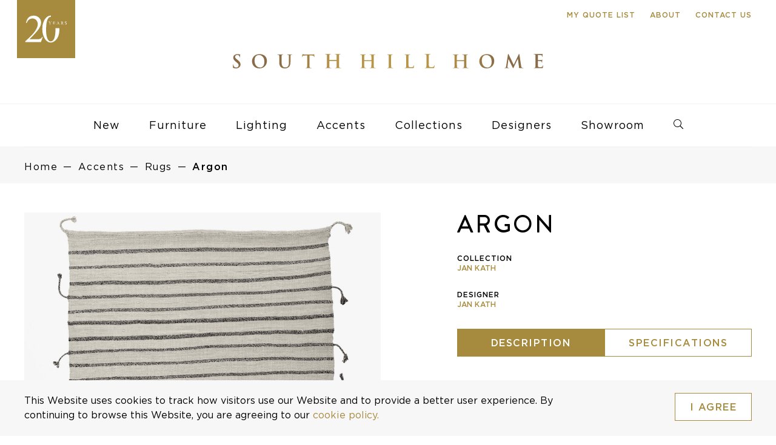

--- FILE ---
content_type: text/html; charset=UTF-8
request_url: https://southhillhome.com/products/argon/
body_size: 16728
content:
<!DOCTYPE html><html lang="en-US"><head><meta charset="UTF-8"><meta http-equiv="X-UA-Compatible" content="IE=edge,chrome=1"><title>Argon - South Hill Home</title><meta name="author" content="South Hill Home"><meta name="viewport" content="width=device-width, initial-scale=1"><meta name="HandheldFriendly" content="true"><meta name="MobileOptimized" content="320"><link rel="icon" type="image/png" sizes="32x32" href="https://southhillhome.com/wp-content/themes/canary/assets/img/favicons/favicon-32x32.png"><link rel="icon" type="image/png" sizes="16x16" href="https://southhillhome.com/wp-content/themes/canary/assets/img/favicons/favicon-16x16.png"><meta name="msapplication-TileColor" content="#da532c"><meta name="theme-color" content="#ffffff"><link rel="manifest" href="/site.webmanifest"><!--[if IE]><link rel="shortcut icon" href="https://southhillhome.com/wp-content/themes/canary/assets/img/favicons/favicon.ico"><![endif]--><meta name="msapplication-TileImage" content="https://southhillhome.com/wp-content/themes/canary/assets/img/favicons/mstile-150x150.png"><link rel="mask-icon" href="https://southhillhome.com/wp-content/themes/canary/assets/img/favicons/safari-pinned-tab.svg" color="#404041"><meta name="apple-mobile-web-app-capable" content="yes"><meta name="apple-mobile-web-app-status-bar-style" content="black"><meta name="apple-mobile-web-app-title" content="{{title}}"><link rel="apple-touch-icon" sizes="180x180" href="https://southhillhome.com/wp-content/themes/canary/assets/img/favicons/apple-touch-icon.png"><meta name="robots" content="max-snippet:-1,max-image-preview:large,max-video-preview:-1" /><link rel="canonical" href="https://southhillhome.com/products/argon/" /><meta name="description" content="These carpets invite you to lie down and take a nap. The nomadic tribes in the Atlas Mountains of Morocco have been producing these naturally white…" /><meta property="og:type" content="article" /><meta property="og:locale" content="en_US" /><meta property="og:site_name" content="South Hill Home" /><meta property="og:title" content="Argon" /><meta property="og:description" content="These carpets invite you to lie down and take a nap. The nomadic tribes in the Atlas Mountains of Morocco have been producing these naturally white, fluffy berber carpets for centuries." /><meta property="og:url" content="https://southhillhome.com/products/argon/" /><meta property="og:image" content="https://southhillhome.com/wp-content/uploads/2021/05/1-jan-kath-rugs-from-le-maroc-blanc-argon-south-hill-home-toronto-wool-silk-nettle.jpg" /><meta property="og:image:width" content="2000" /><meta property="og:image:height" content="2000" /><meta property="article:published_time" content="2021-05-26T15:59:01+00:00" /><meta property="article:modified_time" content="2021-05-26T15:59:01+00:00" /><meta name="twitter:card" content="summary_large_image" /><meta name="twitter:title" content="Argon" /><meta name="twitter:description" content="These carpets invite you to lie down and take a nap. The nomadic tribes in the Atlas Mountains of Morocco have been producing these naturally white, fluffy berber carpets for centuries." /><meta name="twitter:image" content="https://southhillhome.com/wp-content/uploads/2021/05/1-jan-kath-rugs-from-le-maroc-blanc-argon-south-hill-home-toronto-wool-silk-nettle.jpg" /> <script type="application/ld+json">{"@context":"https://schema.org","@graph":[{"@type":"WebSite","@id":"https://southhillhome.com/#/schema/WebSite","url":"https://southhillhome.com/","name":"South Hill Home","inLanguage":"en-US","potentialAction":{"@type":"SearchAction","target":{"@type":"EntryPoint","urlTemplate":"https://southhillhome.com/search/{search_term_string}/"},"query-input":"required name=search_term_string"},"publisher":{"@type":"Organization","@id":"https://southhillhome.com/#/schema/Organization","name":"South Hill Home","url":"https://southhillhome.com/"}},{"@type":"WebPage","@id":"https://southhillhome.com/products/argon/","url":"https://southhillhome.com/products/argon/","name":"Argon - South Hill Home","description":"These carpets invite you to lie down and take a nap. The nomadic tribes in the Atlas Mountains of Morocco have been producing these naturally white…","inLanguage":"en-US","isPartOf":{"@id":"https://southhillhome.com/#/schema/WebSite"},"breadcrumb":{"@type":"BreadcrumbList","@id":"https://southhillhome.com/#/schema/BreadcrumbList","itemListElement":[{"@type":"ListItem","position":1,"item":"https://southhillhome.com/","name":"South Hill Home"},{"@type":"ListItem","position":2,"name":"Argon"}]},"potentialAction":{"@type":"ReadAction","target":"https://southhillhome.com/products/argon/"},"datePublished":"2021-05-26T15:59:01+00:00","dateModified":"2021-05-26T15:59:01+00:00"}]}</script> <link rel='dns-prefetch' href='//maxcdn.bootstrapcdn.com' /><link rel='dns-prefetch' href='//www.googletagmanager.com' /><style id='wp-img-auto-sizes-contain-inline-css' type='text/css'>img:is([sizes=auto i],[sizes^="auto," i]){contain-intrinsic-size:3000px 1500px}
/*# sourceURL=wp-img-auto-sizes-contain-inline-css */</style><link data-optimized="2" rel="stylesheet" href="https://southhillhome.com/wp-content/litespeed/css/caf7fe866702ce055d69f7255e86bf64.css?ver=a2ba6" /><style id='global-styles-inline-css' type='text/css'>:root{--wp--preset--aspect-ratio--square: 1;--wp--preset--aspect-ratio--4-3: 4/3;--wp--preset--aspect-ratio--3-4: 3/4;--wp--preset--aspect-ratio--3-2: 3/2;--wp--preset--aspect-ratio--2-3: 2/3;--wp--preset--aspect-ratio--16-9: 16/9;--wp--preset--aspect-ratio--9-16: 9/16;--wp--preset--color--black: #000000;--wp--preset--color--cyan-bluish-gray: #abb8c3;--wp--preset--color--white: #ffffff;--wp--preset--color--pale-pink: #f78da7;--wp--preset--color--vivid-red: #cf2e2e;--wp--preset--color--luminous-vivid-orange: #ff6900;--wp--preset--color--luminous-vivid-amber: #fcb900;--wp--preset--color--light-green-cyan: #7bdcb5;--wp--preset--color--vivid-green-cyan: #00d084;--wp--preset--color--pale-cyan-blue: #8ed1fc;--wp--preset--color--vivid-cyan-blue: #0693e3;--wp--preset--color--vivid-purple: #9b51e0;--wp--preset--gradient--vivid-cyan-blue-to-vivid-purple: linear-gradient(135deg,rgb(6,147,227) 0%,rgb(155,81,224) 100%);--wp--preset--gradient--light-green-cyan-to-vivid-green-cyan: linear-gradient(135deg,rgb(122,220,180) 0%,rgb(0,208,130) 100%);--wp--preset--gradient--luminous-vivid-amber-to-luminous-vivid-orange: linear-gradient(135deg,rgb(252,185,0) 0%,rgb(255,105,0) 100%);--wp--preset--gradient--luminous-vivid-orange-to-vivid-red: linear-gradient(135deg,rgb(255,105,0) 0%,rgb(207,46,46) 100%);--wp--preset--gradient--very-light-gray-to-cyan-bluish-gray: linear-gradient(135deg,rgb(238,238,238) 0%,rgb(169,184,195) 100%);--wp--preset--gradient--cool-to-warm-spectrum: linear-gradient(135deg,rgb(74,234,220) 0%,rgb(151,120,209) 20%,rgb(207,42,186) 40%,rgb(238,44,130) 60%,rgb(251,105,98) 80%,rgb(254,248,76) 100%);--wp--preset--gradient--blush-light-purple: linear-gradient(135deg,rgb(255,206,236) 0%,rgb(152,150,240) 100%);--wp--preset--gradient--blush-bordeaux: linear-gradient(135deg,rgb(254,205,165) 0%,rgb(254,45,45) 50%,rgb(107,0,62) 100%);--wp--preset--gradient--luminous-dusk: linear-gradient(135deg,rgb(255,203,112) 0%,rgb(199,81,192) 50%,rgb(65,88,208) 100%);--wp--preset--gradient--pale-ocean: linear-gradient(135deg,rgb(255,245,203) 0%,rgb(182,227,212) 50%,rgb(51,167,181) 100%);--wp--preset--gradient--electric-grass: linear-gradient(135deg,rgb(202,248,128) 0%,rgb(113,206,126) 100%);--wp--preset--gradient--midnight: linear-gradient(135deg,rgb(2,3,129) 0%,rgb(40,116,252) 100%);--wp--preset--font-size--small: 13px;--wp--preset--font-size--medium: 20px;--wp--preset--font-size--large: 36px;--wp--preset--font-size--x-large: 42px;--wp--preset--spacing--20: 0.44rem;--wp--preset--spacing--30: 0.67rem;--wp--preset--spacing--40: 1rem;--wp--preset--spacing--50: 1.5rem;--wp--preset--spacing--60: 2.25rem;--wp--preset--spacing--70: 3.38rem;--wp--preset--spacing--80: 5.06rem;--wp--preset--shadow--natural: 6px 6px 9px rgba(0, 0, 0, 0.2);--wp--preset--shadow--deep: 12px 12px 50px rgba(0, 0, 0, 0.4);--wp--preset--shadow--sharp: 6px 6px 0px rgba(0, 0, 0, 0.2);--wp--preset--shadow--outlined: 6px 6px 0px -3px rgb(255, 255, 255), 6px 6px rgb(0, 0, 0);--wp--preset--shadow--crisp: 6px 6px 0px rgb(0, 0, 0);}:where(.is-layout-flex){gap: 0.5em;}:where(.is-layout-grid){gap: 0.5em;}body .is-layout-flex{display: flex;}.is-layout-flex{flex-wrap: wrap;align-items: center;}.is-layout-flex > :is(*, div){margin: 0;}body .is-layout-grid{display: grid;}.is-layout-grid > :is(*, div){margin: 0;}:where(.wp-block-columns.is-layout-flex){gap: 2em;}:where(.wp-block-columns.is-layout-grid){gap: 2em;}:where(.wp-block-post-template.is-layout-flex){gap: 1.25em;}:where(.wp-block-post-template.is-layout-grid){gap: 1.25em;}.has-black-color{color: var(--wp--preset--color--black) !important;}.has-cyan-bluish-gray-color{color: var(--wp--preset--color--cyan-bluish-gray) !important;}.has-white-color{color: var(--wp--preset--color--white) !important;}.has-pale-pink-color{color: var(--wp--preset--color--pale-pink) !important;}.has-vivid-red-color{color: var(--wp--preset--color--vivid-red) !important;}.has-luminous-vivid-orange-color{color: var(--wp--preset--color--luminous-vivid-orange) !important;}.has-luminous-vivid-amber-color{color: var(--wp--preset--color--luminous-vivid-amber) !important;}.has-light-green-cyan-color{color: var(--wp--preset--color--light-green-cyan) !important;}.has-vivid-green-cyan-color{color: var(--wp--preset--color--vivid-green-cyan) !important;}.has-pale-cyan-blue-color{color: var(--wp--preset--color--pale-cyan-blue) !important;}.has-vivid-cyan-blue-color{color: var(--wp--preset--color--vivid-cyan-blue) !important;}.has-vivid-purple-color{color: var(--wp--preset--color--vivid-purple) !important;}.has-black-background-color{background-color: var(--wp--preset--color--black) !important;}.has-cyan-bluish-gray-background-color{background-color: var(--wp--preset--color--cyan-bluish-gray) !important;}.has-white-background-color{background-color: var(--wp--preset--color--white) !important;}.has-pale-pink-background-color{background-color: var(--wp--preset--color--pale-pink) !important;}.has-vivid-red-background-color{background-color: var(--wp--preset--color--vivid-red) !important;}.has-luminous-vivid-orange-background-color{background-color: var(--wp--preset--color--luminous-vivid-orange) !important;}.has-luminous-vivid-amber-background-color{background-color: var(--wp--preset--color--luminous-vivid-amber) !important;}.has-light-green-cyan-background-color{background-color: var(--wp--preset--color--light-green-cyan) !important;}.has-vivid-green-cyan-background-color{background-color: var(--wp--preset--color--vivid-green-cyan) !important;}.has-pale-cyan-blue-background-color{background-color: var(--wp--preset--color--pale-cyan-blue) !important;}.has-vivid-cyan-blue-background-color{background-color: var(--wp--preset--color--vivid-cyan-blue) !important;}.has-vivid-purple-background-color{background-color: var(--wp--preset--color--vivid-purple) !important;}.has-black-border-color{border-color: var(--wp--preset--color--black) !important;}.has-cyan-bluish-gray-border-color{border-color: var(--wp--preset--color--cyan-bluish-gray) !important;}.has-white-border-color{border-color: var(--wp--preset--color--white) !important;}.has-pale-pink-border-color{border-color: var(--wp--preset--color--pale-pink) !important;}.has-vivid-red-border-color{border-color: var(--wp--preset--color--vivid-red) !important;}.has-luminous-vivid-orange-border-color{border-color: var(--wp--preset--color--luminous-vivid-orange) !important;}.has-luminous-vivid-amber-border-color{border-color: var(--wp--preset--color--luminous-vivid-amber) !important;}.has-light-green-cyan-border-color{border-color: var(--wp--preset--color--light-green-cyan) !important;}.has-vivid-green-cyan-border-color{border-color: var(--wp--preset--color--vivid-green-cyan) !important;}.has-pale-cyan-blue-border-color{border-color: var(--wp--preset--color--pale-cyan-blue) !important;}.has-vivid-cyan-blue-border-color{border-color: var(--wp--preset--color--vivid-cyan-blue) !important;}.has-vivid-purple-border-color{border-color: var(--wp--preset--color--vivid-purple) !important;}.has-vivid-cyan-blue-to-vivid-purple-gradient-background{background: var(--wp--preset--gradient--vivid-cyan-blue-to-vivid-purple) !important;}.has-light-green-cyan-to-vivid-green-cyan-gradient-background{background: var(--wp--preset--gradient--light-green-cyan-to-vivid-green-cyan) !important;}.has-luminous-vivid-amber-to-luminous-vivid-orange-gradient-background{background: var(--wp--preset--gradient--luminous-vivid-amber-to-luminous-vivid-orange) !important;}.has-luminous-vivid-orange-to-vivid-red-gradient-background{background: var(--wp--preset--gradient--luminous-vivid-orange-to-vivid-red) !important;}.has-very-light-gray-to-cyan-bluish-gray-gradient-background{background: var(--wp--preset--gradient--very-light-gray-to-cyan-bluish-gray) !important;}.has-cool-to-warm-spectrum-gradient-background{background: var(--wp--preset--gradient--cool-to-warm-spectrum) !important;}.has-blush-light-purple-gradient-background{background: var(--wp--preset--gradient--blush-light-purple) !important;}.has-blush-bordeaux-gradient-background{background: var(--wp--preset--gradient--blush-bordeaux) !important;}.has-luminous-dusk-gradient-background{background: var(--wp--preset--gradient--luminous-dusk) !important;}.has-pale-ocean-gradient-background{background: var(--wp--preset--gradient--pale-ocean) !important;}.has-electric-grass-gradient-background{background: var(--wp--preset--gradient--electric-grass) !important;}.has-midnight-gradient-background{background: var(--wp--preset--gradient--midnight) !important;}.has-small-font-size{font-size: var(--wp--preset--font-size--small) !important;}.has-medium-font-size{font-size: var(--wp--preset--font-size--medium) !important;}.has-large-font-size{font-size: var(--wp--preset--font-size--large) !important;}.has-x-large-font-size{font-size: var(--wp--preset--font-size--x-large) !important;}
/*# sourceURL=global-styles-inline-css */</style><style id='classic-theme-styles-inline-css' type='text/css'>/*! This file is auto-generated */
.wp-block-button__link{color:#fff;background-color:#32373c;border-radius:9999px;box-shadow:none;text-decoration:none;padding:calc(.667em + 2px) calc(1.333em + 2px);font-size:1.125em}.wp-block-file__button{background:#32373c;color:#fff;text-decoration:none}
/*# sourceURL=/wp-includes/css/classic-themes.min.css */</style><link rel='stylesheet' id='sb-font-awesome-css' href='https://maxcdn.bootstrapcdn.com/font-awesome/4.7.0/css/font-awesome.min.css?ver=6.9' type='text/css' media='all' /> <script></script><meta name="generator" content="Site Kit by Google 1.167.0" /><meta name="generator" content="Powered by WPBakery Page Builder - drag and drop page builder for WordPress."/><style type="text/css" id="wp-custom-css">#hours-banner {
    background: #a68a3e !important;
    padding: 20px 0;
}

#hours-banner .white p {
	font-weight: 600;
}

.hero-section-images {
	width: 100% !important;
}</style><noscript><style>.wpb_animate_when_almost_visible { opacity: 1; }</style></noscript>
 <script src="[data-uri]" defer></script>  <script type="litespeed/javascript" data-src="https://www.googletagmanager.com/gtag/js?id=G-EKZRXJCY72"></script> <script src="[data-uri]" defer></script> </head><body class="wp-singular product-template-default single single-product postid-15979 wp-theme-canary wpb-js-composer js-comp-ver-8.7.2 vc_responsive" data-cn-newslettersubscribeevent="onNewsletterSubscribe"data-cn-mode="static"data-cn-adaptable-images="true"data-cn-preloader-images="false"data-cn-google-maps-api-key="AIzaSyBw3wuSEK34CaFD91wIHP9rHje1gHtPIYQ" itemscope itemtype="http://schema.org/WebPage">
<noscript><iframe src="https://www.googletagmanager.com/ns.html?id=GTM-MM8R8P8B"
height="0" width="0" style="display:none;visibility:hidden"></iframe></noscript><div id="cn-main-wrapper"><header class="header" role="banner" itemscope itemtype="http://schema.org/WPHeader"><div class="cn-main-nav" data-js-module="main-navigation"><div class="top-menu"><div class="container"><div class="row"><div class="col-sm-12 secondary-menu-items"><ul><li class="my-wishlist">
<a href="#" class="paragraph-6-gold my-wishlist-button">My Quote List <span class="wishlist-num"></span></a><div class="arrow_box"></div><div class="wishlist-dropdown"><div class="wishlist-products"></div><div class="wishlist-empty"><p>Your quote list is currently empty.</p><p>Browse some of our categories and add to your quote list.</p><p>
<a class="button-2" href="/furniture/">Furniture</a>
<a class="button-2" href="/lighting/">Lighting</a>
<a class="button-2" href="/accents/">Accents</a></p></div>
<span class="preloader"></span>
<a class="button-2 view-wishlist-btn hidden" href="/my-list/">View my quote list</a></div></li><li><a href="https://southhillhome.com/about/" class="paragraph-6-gold">About</a></li><li><a href="https://southhillhome.com/contact-us/" class="paragraph-6-gold">Contact Us</a></li></ul></div></div></div></div><div class="container">
<a class="sticky-logo" href="https://southhillhome.com">
<img data-lazyloaded="1" src="[data-uri]" data-src="https://southhillhome.com/wp-content/uploads/2023/06/shh-sticky-navigation-20-year-logo.svg" alt="South Hill Home"/>
</a></div><div class="logo-section"><div class="container"><div class="row"><div class="col-xs-12">
<a class="desktop-20-logo" href="https://southhillhome.com">
<img src="https://southhillhome.com/wp-content/uploads/2023/06/shh-main-navigation-20-year-logo.svg" alt="20 Years"/>
</a>
<a href="https://southhillhome.com">
<img class="desktop-logo" src="/wp-content/uploads/2019/09/shh-nav-desktop-logo.svg" alt="South Hill Home"/>
</a></div></div></div></div><div class="primary-menu-section">
<a href="https://southhillhome.com" class="mobile-logo">
<img data-lazyloaded="1" src="[data-uri]" data-src="https://southhillhome.com/wp-content/uploads/2023/06/shh-sticky-navigation-20-year-logo.svg" alt="South Hill Home"/>
</a><div class="container"><div class="row"><div class="col-xs-12"><div class="menu"><div class="inner"><div class="my-wishlist hidden-xl hidden-lg">
<a href="#" class="my-wishlist-button"><span class="wishlist-num paragraph-6"></span></a><div class="arrow_box"></div><div class="wishlist-dropdown"><div class="wishlist-products"></div><div class="wishlist-empty"><p>Your quote list is currently empty.</p><p>Browse some of our categories and add to your quote list.</p><p>
<a class="button-2" href="/furniture/">Furniture</a>
<a class="button-2" href="/lighting/">Lighting</a>
<a class="button-2" href="/accents/">Accents</a></p></div>
<span class="preloader"></span>
<a class="button-2 view-wishlist-btn hidden" href="/my-list/">View my quote list</a></div></div><div class="bt"><div class="icon"></div></div><div class="close"><div class="icon"></div></div><div class="mobile row"><ul class="menu-primary"><li class="search-div"><div class="cn-search-type-01" data-js-module="search-01" autocomplete="off"><form role="search" method="get" id="searchform-results" class="search" action="https://southhillhome.com/search-results/"><div class="search-wrapper"><div class="search-icon"></div><div class="close-icon"></div>
<label for="search" class="visually-hidden">Search</label>
<input class="search-btn" type="submit" id="searchsubmit" value="Search" />
<input type="text" name="search" id="search" placeholder="Search" value="" class="search-input"/></div><div class="search-results"></div></form></div>
<button aria-label="close search" class="close-search">close</button></li><li class="main-item" data-id="0"><a href="/new-arrivals/?new_products=new" class="nav-body new_products">New</a><ul class="submenu" id="cn-main-nav-submenu-0"><div class="row visible-lg"><div class="col-sm-12"><p class="paragraph-6 open-title-main">New Arrivals</p></div></div><div class="designer-container-nav"><li class="sub-item"><a class="nav-body" href="/new-arrivals/?new_products=new">All New</a></li><li class="sub-item"><a class="nav-body" href="/furniture/?new_products=new">New Furniture</a></li><li class="sub-item"><a class="nav-body" href="/lighting/?new_products=new">New Lighting</a></li><li class="sub-item"><a class="nav-body" href="/accents/?new_products=new">New Accents</a></li></ul></li><li class="main-item" data-id="1"><a href="https://southhillhome.com/furniture/" class="nav-body furniture dropdown">Furniture</a><ul class="submenu" id="cn-main-nav-submenu-1"><div class="row"><div class="col-lg-2"><li class="sub-item title visible-lg"><p class="paragraph-6">Furniture</p></li><li class="sub-item"><a class="nav-body" href="https://southhillhome.com/furniture/">All Furniture</a></li></div><div class="col-lg-2"><li class="sub-item title"><p class="dropdown">Tables</p><ul class="mobile-submenu"><li class="sub-item"><a class="nav-body" href="https://southhillhome.com/furniture/tables">All Tables</a></li><li class="sub-item"><a class="nav-body" href="https://southhillhome.com/furniture/tables/?furniture=34">Coffee Tables</a></li><li class="sub-item"><a class="nav-body" href="https://southhillhome.com/furniture/tables/?furniture=35">Console Tables</a></li><li class="sub-item"><a class="nav-body" href="https://southhillhome.com/furniture/tables/?furniture=36">Dining Tables</a></li><li class="sub-item"><a class="nav-body" href="https://southhillhome.com/furniture/tables/?furniture=37">Occasional &amp; Side Tables</a></li><li class="sub-item"><a class="nav-body" href="https://southhillhome.com/furniture/tables/?furniture=231">Outdoor Tables</a></li><li class="sub-item"><a class="nav-body" href="https://southhillhome.com/furniture/tables/?furniture=255">Plinths</a></li><li class="sub-item"><a class="nav-body" href="https://southhillhome.com/furniture/tables/?furniture=39">Vanity Tables</a></li></ul></li></div><div class="col-lg-2"><li class="sub-item title"><p class="dropdown">Seating</p><ul class="mobile-submenu"><li class="sub-item"><a class="nav-body" href="https://southhillhome.com/furniture/seating">All Seating</a></li><li class="sub-item"><a class="nav-body" href="https://southhillhome.com/furniture/seating/?furniture=150">Bar &amp; Counter Stools</a></li><li class="sub-item"><a class="nav-body" href="https://southhillhome.com/furniture/seating/?furniture=47">Benches &amp; Ottomans</a></li><li class="sub-item"><a class="nav-body" href="https://southhillhome.com/furniture/seating/?furniture=246">Chaise Lounge</a></li><li class="sub-item"><a class="nav-body" href="https://southhillhome.com/furniture/seating/?furniture=236">Daybed</a></li><li class="sub-item"><a class="nav-body" href="https://southhillhome.com/furniture/seating/?furniture=149">Desk Chairs</a></li><li class="sub-item"><a class="nav-body" href="https://southhillhome.com/furniture/seating/?furniture=44">Dining Chairs</a></li><li class="sub-item"><a class="nav-body" href="https://southhillhome.com/furniture/seating/?furniture=45">Lounge Chairs</a></li><li class="sub-item"><a class="nav-body" href="https://southhillhome.com/furniture/seating/?furniture=232">Outdoor Seating</a></li><li class="sub-item"><a class="nav-body" href="https://southhillhome.com/furniture/seating/?furniture=49">Sofas &amp; Sectionals</a></li><li class="sub-item"><a class="nav-body" href="https://southhillhome.com/furniture/seating/?furniture=230">Stools</a></li></ul></li></div><div class="col-lg-2"><li class="sub-item title"><p class="dropdown">Casegoods</p><ul class="mobile-submenu"><li class="sub-item"><a class="nav-body" href="https://southhillhome.com/furniture/casegoods">All Casegoods</a></li><li class="sub-item"><a class="nav-body" href="https://southhillhome.com/furniture/casegoods/?furniture=53">Bar Carts &amp; Cabinets</a></li><li class="sub-item"><a class="nav-body" href="https://southhillhome.com/furniture/casegoods/?furniture=54">Bedside Tables</a></li><li class="sub-item"><a class="nav-body" href="https://southhillhome.com/furniture/casegoods/?furniture=57">Chest of Drawers</a></li><li class="sub-item"><a class="nav-body" href="https://southhillhome.com/furniture/casegoods/?furniture=55">Low Cabinets</a></li><li class="sub-item"><a class="nav-body" href="https://southhillhome.com/furniture/casegoods/?furniture=126">Shelves &amp; Screens</a></li><li class="sub-item"><a class="nav-body" href="https://southhillhome.com/furniture/casegoods/?furniture=56">Tall Cabinets</a></li></ul></li></div><div class="col-lg-2"><li class="sub-item title"><p class="dropdown">Bedroom</p><ul class="mobile-submenu"><li class="sub-item"><a class="nav-body" href="https://southhillhome.com/furniture/bedroom">All Bedroom</a></li><li class="sub-item"><a class="nav-body" href="https://southhillhome.com/furniture/bedroom/?furniture=145">Beds</a></li><li class="sub-item"><a class="nav-body" href="https://southhillhome.com/furniture/bedroom/?furniture=146">Bedside Tables</a></li><li class="sub-item"><a class="nav-body" href="https://southhillhome.com/furniture/bedroom/?furniture=147">Chest of Drawers</a></li><li class="sub-item"><a class="nav-body" href="https://southhillhome.com/furniture/bedroom/?furniture=148">Vanity Tables</a></li></ul></li></div><div class="col-lg-2"><li class="sub-item title"><p class="dropdown">Office</p><ul class="mobile-submenu"><li class="sub-item"><a class="nav-body" href="https://southhillhome.com/furniture/office">All Office</a></li><li class="sub-item"><a class="nav-body" href="https://southhillhome.com/furniture/office/?furniture=60">Desk Chairs</a></li><li class="sub-item"><a class="nav-body" href="https://southhillhome.com/furniture/office/?furniture=61">Desks</a></li><li class="sub-item"><a class="nav-body" href="https://southhillhome.com/furniture/office/?furniture=62">Storage &amp; Shelving</a></li></ul></li></div></div></ul></li><li class="main-item" data-id="2"><a href="https://southhillhome.com/lighting/" class="nav-body lighting dropdown">Lighting</a><ul class="submenu" id="cn-main-nav-submenu-2"><div class="row"><div class="col-lg-2"><li class="sub-item title visible-lg"><p class="paragraph-6">Lighting</p></li><li class="sub-item"><a class="nav-body" href="https://southhillhome.com/lighting/">All Lighting</a></li></div><div class="col-lg-2"><li class="sub-item title"><p class="dropdown">Ceiling Fixtures</p><ul class="mobile-submenu"><li class="sub-item"><a class="nav-body" href="https://southhillhome.com/lighting/ceiling-fixtures">All Ceiling Fixtures</a></li><li class="sub-item"><a class="nav-body" href="https://southhillhome.com/lighting/ceiling-fixtures/?lighting=138">Chandeliers</a></li><li class="sub-item"><a class="nav-body" href="https://southhillhome.com/lighting/ceiling-fixtures/?lighting=140">Flushmounts</a></li><li class="sub-item"><a class="nav-body" href="https://southhillhome.com/lighting/ceiling-fixtures/?lighting=139">Pendants</a></li><li class="sub-item"><a class="nav-body" href="https://southhillhome.com/lighting/ceiling-fixtures/?lighting=141">Spots</a></li></ul></li></div><div class="col-lg-2"><li class="sub-item title"><p class="dropdown">Wall Fixtures</p><ul class="mobile-submenu"><li class="sub-item"><a class="nav-body" href="https://southhillhome.com/lighting/wall-fixtures">All Wall Fixtures</a></li></ul></li></div><div class="col-lg-2"><li class="sub-item title"><p class="dropdown">Table Lamps</p><ul class="mobile-submenu"><li class="sub-item"><a class="nav-body" href="https://southhillhome.com/lighting/table-lamps">All Table Lamps</a></li></ul></li></div><div class="col-lg-2"><li class="sub-item title"><p class="dropdown">Floor Lamps</p><ul class="mobile-submenu"><li class="sub-item"><a class="nav-body" href="https://southhillhome.com/lighting/floor-lamps">All Floor Lamps</a></li></ul></li></div><div class="col-lg-2"><li class="sub-item title"><p class="dropdown">Outdoor Lighting</p><ul class="mobile-submenu"><li class="sub-item"><a class="nav-body" href="https://southhillhome.com/lighting/outdoor-lighting">All Outdoor Lighting</a></li></ul></li></div></div></ul></li><li class="main-item" data-id="3"><a href="https://southhillhome.com/accents/" class="nav-body accent dropdown">Accents</a><ul class="submenu" id="cn-main-nav-submenu-3"><div class="row"><div class="col-lg-2"><li class="sub-item title visible-lg"><p class="paragraph-6">Accents</p></li><li class="sub-item"><a class="nav-body" href="https://southhillhome.com/accents/">All Accents</a></li></div><div class="col-lg-2"><li class="sub-item title"><p class="dropdown">Table Top</p><ul class="mobile-submenu"><li class="sub-item"><a class="nav-body" href="https://southhillhome.com/accents/table-top">All Table Top</a></li><li class="sub-item"><a class="nav-body" href="https://southhillhome.com/accents/table-top/?accent=68">Bowls &amp; Vessels</a></li><li class="sub-item"><a class="nav-body" href="https://southhillhome.com/accents/table-top/?accent=69">Boxes</a></li><li class="sub-item"><a class="nav-body" href="https://southhillhome.com/accents/table-top/?accent=70">Candle Holders</a></li><li class="sub-item"><a class="nav-body" href="https://southhillhome.com/accents/table-top/?accent=130">Photo Frames</a></li><li class="sub-item"><a class="nav-body" href="https://southhillhome.com/accents/table-top/?accent=244">Tableware</a></li><li class="sub-item"><a class="nav-body" href="https://southhillhome.com/accents/table-top/?accent=82">Trays</a></li><li class="sub-item"><a class="nav-body" href="https://southhillhome.com/accents/table-top/?accent=84">Vases</a></li></ul></li></div><div class="col-lg-2"><li class="sub-item title"><p class="dropdown">Rugs</p><ul class="mobile-submenu"><li class="sub-item"><a class="nav-body" href="https://southhillhome.com/accents/rugs">All Rugs</a></li></ul></li></div><div class="col-lg-2"><li class="sub-item title"><p class="dropdown">Art</p><ul class="mobile-submenu"><li class="sub-item"><a class="nav-body" href="https://southhillhome.com/accents/art">All Art</a></li><li class="sub-item"><a class="nav-body" href="https://southhillhome.com/accents/art/?accent=137">Sculptures</a></li><li class="sub-item"><a class="nav-body" href="https://southhillhome.com/accents/art/?accent=136">Wall Art</a></li></ul></li></div><div class="col-lg-2"><li class="sub-item title"><p class="dropdown">Accessories</p><ul class="mobile-submenu"><li class="sub-item"><a class="nav-body" href="https://southhillhome.com/accents/accessories">All Accessories</a></li><li class="sub-item"><a class="nav-body" href="https://southhillhome.com/accents/accessories/?accent=131">Bathroom Accents</a></li><li class="sub-item"><a class="nav-body" href="https://southhillhome.com/accents/accessories/?accent=254">Frame</a></li><li class="sub-item"><a class="nav-body" href="https://southhillhome.com/accents/accessories/?accent=132">Furniture Hardware</a></li><li class="sub-item"><a class="nav-body" href="https://southhillhome.com/accents/accessories/?accent=133">Mirrors</a></li><li class="sub-item"><a class="nav-body" href="https://southhillhome.com/accents/accessories/?accent=224">Miscellaneous</a></li><li class="sub-item"><a class="nav-body" href="https://southhillhome.com/accents/accessories/?accent=135">Office Accents</a></li><li class="sub-item"><a class="nav-body" href="https://southhillhome.com/accents/accessories/?accent=245">Screens &amp; Embroidery</a></li><li class="sub-item"><a class="nav-body" href="https://southhillhome.com/accents/accessories/?accent=223">Throws &amp; Cushions</a></li><li class="sub-item"><a class="nav-body" href="https://southhillhome.com/accents/accessories/?accent=134">Umbrella Stands</a></li></ul></li></div></div></ul></li><li class="main-item" data-id="4"><a href="https://southhillhome.com/collections/" class="nav-body dropdown">Collections</a><ul class="submenu" id="cn-main-nav-submenu-4"><div class="row visible-lg"><div class="col-sm-12"><p class="paragraph-6 open-title-main">Collections</p></div></div><div class="designer-container-nav"><li class="sub-item"><a class="nav-body" href="https://southhillhome.com/collections/">All Collections</a></li><li class="sub-item"><a class="nav-body" href="https://southhillhome.com/collections/alexander-lamont-2/">Alexander Lamont</a></li><li class="sub-item"><a class="nav-body" href="https://southhillhome.com/collections/alinea-design-objects/">Alinea Design</a></li><li class="sub-item"><a class="nav-body" href="https://southhillhome.com/collections/arcade/">Arcade</a></li><li class="sub-item"><a class="nav-body" href="https://southhillhome.com/collections/atelier-alain-ellouz/">Atelier Alain Ellouz</a></li><li class="sub-item"><a class="nav-body" href="https://southhillhome.com/collections/atelier-pendhapa/">Atelier Pendhapa</a></li><li class="sub-item"><a class="nav-body" href="https://southhillhome.com/collections/atelier-tortil/">Atelier Tortil</a></li><li class="sub-item"><a class="nav-body" href="https://southhillhome.com/collections/baccarat/">Baccarat</a></li><li class="sub-item"><a class="nav-body" href="https://southhillhome.com/collections/bright/">Bright</a></li><li class="sub-item"><a class="nav-body" href="https://southhillhome.com/collections/christophe-gaignon/">Christophe Gaignon</a></li><li class="sub-item"><a class="nav-body" href="https://southhillhome.com/collections/christopher-boots/">Christopher Boots</a></li><li class="sub-item"><a class="nav-body" href="https://southhillhome.com/collections/collection-paticuliere/">Collection Particulière</a></li><li class="sub-item"><a class="nav-body" href="https://southhillhome.com/collections/collector/">Collector</a></li><li class="sub-item"><a class="nav-body" href="https://southhillhome.com/collections/ecart-paris/">Ecart</a></li><li class="sub-item"><a class="nav-body" href="https://southhillhome.com/collections/editions-paolo-ferrari/">Editions Paolo Ferrari</a></li><li class="sub-item"><a class="nav-body" href="https://southhillhome.com/collections/entrelacs/">Entrelacs</a></li><li class="sub-item"><a class="nav-body" href="https://southhillhome.com/collections/garnier-linker/">Garnier & Linker</a></li><li class="sub-item"><a class="nav-body" href="https://southhillhome.com/collections/gervasoni/">Gervasoni</a></li><li class="sub-item"><a class="nav-body" href="https://southhillhome.com/collections/giobagnara/">Giobagnara</a></li><li class="sub-item"><a class="nav-body" href="https://southhillhome.com/collections/gubi/">Gubi</a></li><li class="sub-item"><a class="nav-body" href="https://southhillhome.com/collections/haymann-editions/">Haymann Editions</a></li><li class="sub-item"><a class="nav-body" href="https://southhillhome.com/collections/ironies/">Ironies</a></li><li class="sub-item"><a class="nav-body" href="https://southhillhome.com/collections/jan-kath/">Jan Kath</a></li><li class="sub-item"><a class="nav-body" href="https://southhillhome.com/collections/jonathan-browning/">Jonathan Browning</a></li><li class="sub-item"><a class="nav-body" href="https://southhillhome.com/collections/joseph-jeup/">Joseph Jeup</a></li><li class="sub-item"><a class="nav-body" href="https://southhillhome.com/collections/julian-chichester/">Julian Chichester</a></li><li class="sub-item"><a class="nav-body" href="https://southhillhome.com/collections/lorenza-bozzoli-couture/">Lorenza Bozzoli Couture</a></li><li class="sub-item"><a class="nav-body" href="https://southhillhome.com/collections/muse-design/">Muse Design</a></li><li class="sub-item"><a class="nav-body" href="https://southhillhome.com/collections/neo/">Neó</a></li><li class="sub-item"><a class="nav-body" href="https://southhillhome.com/collections/ochre/">Ochre</a></li><li class="sub-item"><a class="nav-body" href="https://southhillhome.com/collections/ozone/">Ozone</a></li><li class="sub-item"><a class="nav-body" href="https://southhillhome.com/collections/paul-matter/">Paul Matter</a></li><li class="sub-item"><a class="nav-body" href="https://southhillhome.com/collections/porta-romana/">Porta Romana</a></li><li class="sub-item"><a class="nav-body" href="https://southhillhome.com/collections/powell-bonnell/">Powell & Bonnell</a></li><li class="sub-item"><a class="nav-body" href="https://southhillhome.com/collections/refractory/">Refractory</a></li><li class="sub-item"><a class="nav-body" href="https://southhillhome.com/collections/stacklab/">Stacklab</a></li><li class="sub-item"><a class="nav-body" href="https://southhillhome.com/collections/stephane-parmentier-editions/">Stéphane Parmentier</a></li><li class="sub-item"><a class="nav-body" href="https://southhillhome.com/collections/studio-mtx/">Studio MTX</a></li><li class="sub-item"><a class="nav-body" href="https://southhillhome.com/collections/manufacture-de-tapis-de-bourgogne/">Tapis de Bourgogne</a></li><li class="sub-item"><a class="nav-body" href="https://southhillhome.com/collections/ted-bradley/">Ted Bradley</a></li><li class="sub-item"><a class="nav-body" href="https://southhillhome.com/collections/venicem/">Venicem</a></li></ul></li><li class="main-item" data-id="5"><a href="https://southhillhome.com/designers/" class="nav-body designer dropdown">Designers</a><ul class="submenu" id="cn-main-nav-submenu-5"><div class="row visible-lg"><div class="col-sm-12"><p class="paragraph-6 open-title-main">Designers</p></div></div><div class="designer-container-nav"><li class="sub-item"><a class="nav-body" href="https://southhillhome.com/designers/">All Designers</a></li><li class="sub-item"><a class="nav-body" href="https://southhillhome.com/designers/absid/">ABSID</a></li><li class="sub-item"><a class="nav-body" href="https://southhillhome.com/designers/alain-bourdon/">Alain Bourdon</a></li><li class="sub-item"><a class="nav-body" href="https://southhillhome.com/designers/alban-lanore/">Alban Lanore</a></li><li class="sub-item"><a class="nav-body" href="https://southhillhome.com/designers/alexander-lamont/">Alexander Lamont</a></li><li class="sub-item"><a class="nav-body" href="https://southhillhome.com/designers/andree-putman/">Andrée Putman</a></li><li class="sub-item"><a class="nav-body" href="https://southhillhome.com/designers/angie-west-alberto-velez/">Angie West & Alberto Vélez</a></li><li class="sub-item"><a class="nav-body" href="https://southhillhome.com/designers/antonin-hautefort-ignatio-tenggara/">Antonin Hautefort & Ignatio Tenggara</a></li><li class="sub-item"><a class="nav-body" href="https://southhillhome.com/designers/bismut-bismut/">Bismut & Bismut</a></li><li class="sub-item"><a class="nav-body" href="https://southhillhome.com/designers/bruno-moinard/">Bruno Moinard</a></li><li class="sub-item"><a class="nav-body" href="https://southhillhome.com/designers/cecile-chenais-laurent-maugoust/">Cécile Chenais & Laurent Maugoust</a></li><li class="sub-item"><a class="nav-body" href="https://southhillhome.com/designers/charles-kalpakian/">Charles Kalpakian</a></li><li class="sub-item"><a class="nav-body" href="https://southhillhome.com/designers/charlotte-biltgen/">Charlotte Biltgen</a></li><li class="sub-item"><a class="nav-body" href="https://southhillhome.com/designers/christophe-delcourt/">Christophe Delcourt</a></li><li class="sub-item"><a class="nav-body" href="https://southhillhome.com/designers/christophe-gaignon/">Christophe Gaignon</a></li><li class="sub-item"><a class="nav-body" href="https://southhillhome.com/designers/christophe-pillet/">Christophe Pillet</a></li><li class="sub-item"><a class="nav-body" href="https://southhillhome.com/designers/christopher-boots/">Christopher Boots</a></li><li class="sub-item"><a class="nav-body" href="https://southhillhome.com/designers/damien-langlois-meurinne/">Damien Langlois Meurinne</a></li><li class="sub-item"><a class="nav-body" href="https://southhillhome.com/designers/dan-yeffet/">Dan Yeffet</a></li><li class="sub-item"><a class="nav-body" href="https://southhillhome.com/designers/david-et-nicolas/">David et Nicolas</a></li><li class="sub-item"><a class="nav-body" href="https://southhillhome.com/designers/david-haymann/">David Haymann</a></li><li class="sub-item"><a class="nav-body" href="https://southhillhome.com/designers/david-powell-fenwick-bonnell/">David Powell & Fenwick Bonnell</a></li><li class="sub-item"><a class="nav-body" href="https://southhillhome.com/designers/david-umemoto/">David Umemoto</a></li><li class="sub-item"><a class="nav-body" href="https://southhillhome.com/designers/denis-castaing/">Denis Castaing</a></li><li class="sub-item"><a class="nav-body" href="https://southhillhome.com/designers/eileen-gray/">Eileen Gray</a></li><li class="sub-item"><a class="nav-body" href="https://southhillhome.com/designers/elliott-barnes/">Elliott Barnes</a></li><li class="sub-item"><a class="nav-body" href="https://southhillhome.com/designers/elsa-barbillon/">Elsa Barbillon</a></li><li class="sub-item"><a class="nav-body" href="https://southhillhome.com/designers/emma-donnersberg/">Emma Donnersberg</a></li><li class="sub-item"><a class="nav-body" href="https://southhillhome.com/designers/francesco-balzano/">Francesco Balzano</a></li><li class="sub-item"><a class="nav-body" href="https://southhillhome.com/designers/gamfratesi/">GamFratesi</a></li><li class="sub-item"><a class="nav-body" href="https://southhillhome.com/designers/garce-dimofski/">Garcé & Dimofski</a></li><li class="sub-item"><a class="nav-body" href="https://southhillhome.com/designers/gio-ponti/">Gio Ponti</a></li><li class="sub-item"><a class="nav-body" href="https://southhillhome.com/designers/giorgio-bagnara/">Giorgio Bagnara</a></li><li class="sub-item"><a class="nav-body" href="https://southhillhome.com/designers/glenn-sestig/">Glenn Sestig</a></li><li class="sub-item"><a class="nav-body" href="https://southhillhome.com/designers/greta-m-grossman/">Greta M. Grossman</a></li><li class="sub-item"><a class="nav-body" href="https://southhillhome.com/designers/gubi-olsen/">Gubi Olsen</a></li><li class="sub-item"><a class="nav-body" href="https://southhillhome.com/designers/guillaume-garnier-florent-linker/">Guillaume Garnier & Florent Linker</a></li><li class="sub-item"><a class="nav-body" href="https://southhillhome.com/designers/helen-vergouwen/">Helen Vergouwen</a></li><li class="sub-item"><a class="nav-body" href="https://southhillhome.com/designers/ivan-baj/">Ivan Baj</a></li><li class="sub-item"><a class="nav-body" href="https://southhillhome.com/designers/jacques-adnet/">Jacques Adnet</a></li><li class="sub-item"><a class="nav-body" href="https://southhillhome.com/designers/jacques-henri-lartigue/">Jacques-Henri Lartigue</a></li><li class="sub-item"><a class="nav-body" href="https://southhillhome.com/designers/jan-kath/">Jan Kath</a></li><li class="sub-item"><a class="nav-body" href="https://southhillhome.com/designers/jean-michel-frank/">Jean-Michel Frank</a></li><li class="sub-item"><a class="nav-body" href="https://southhillhome.com/designers/jean-pierre-tortil/">Jean-Pierre Tortil</a></li><li class="sub-item"><a class="nav-body" href="https://southhillhome.com/designers/jeff-forrest/">Jeff Forrest</a></li><li class="sub-item"><a class="nav-body" href="https://southhillhome.com/designers/jonathan-browning/">Jonathan Browning</a></li><li class="sub-item"><a class="nav-body" href="https://southhillhome.com/designers/joseph-dirand/">Joseph Dirand</a></li><li class="sub-item"><a class="nav-body" href="https://southhillhome.com/designers/julian-chichester/">Julian Chichester</a></li><li class="sub-item"><a class="nav-body" href="https://southhillhome.com/designers/kate-mintyre-brad-huntzinger/">Kate McIntyre & Brad Huntzinger</a></li><li class="sub-item"><a class="nav-body" href="https://southhillhome.com/designers/laurene-tardrew-romain-jourdan/">Laurene Tardrew & Romain Jourdan</a></li><li class="sub-item"><a class="nav-body" href="https://southhillhome.com/designers/laurent-nicolas/">Laurent Nicolas</a></li><li class="sub-item"><a class="nav-body" href="https://southhillhome.com/designers/leo-aerts/">Leo Aerts</a></li><li class="sub-item"><a class="nav-body" href="https://southhillhome.com/designers/levi-hawken/">Levi Hawken</a></li><li class="sub-item"><a class="nav-body" href="https://southhillhome.com/designers/lorenza-bozzoli/">Lorenza Bozzoli</a></li><li class="sub-item"><a class="nav-body" href="https://southhillhome.com/designers/louis-weisdorf/">Louis Weisdorf</a></li><li class="sub-item"><a class="nav-body" href="https://southhillhome.com/designers/lucien-petit/">Lucien Petit</a></li><li class="sub-item"><a class="nav-body" href="https://southhillhome.com/designers/margaux-lally-luc-berger/">Margaux Lally & Luc Berger</a></li><li class="sub-item"><a class="nav-body" href="https://southhillhome.com/designers/mariano-fortuny/">Mariano Fortuny</a></li><li class="sub-item"><a class="nav-body" href="https://southhillhome.com/designers/mathieu-bassee/">Mathieu Bassée</a></li><li class="sub-item"><a class="nav-body" href="https://southhillhome.com/designers/melissa-lunardi-massimo-tonetto/">Melissa Lunardi & Massimo Tonetto</a></li><li class="sub-item"><a class="nav-body" href="https://southhillhome.com/designers/nikhil-paul/">Nikhil Paul</a></li><li class="sub-item"><a class="nav-body" href="https://southhillhome.com/designers/olivia-putman/">Olivia Putman</a></li><li class="sub-item"><a class="nav-body" href="https://southhillhome.com/designers/paola-navone/">Paola Navone</a></li><li class="sub-item"><a class="nav-body" href="https://southhillhome.com/designers/paolo-ferrari/">Paolo Ferrari</a></li><li class="sub-item"><a class="nav-body" href="https://southhillhome.com/designers/pierre-alexis-gilbert/">Pierre Alexis Gilbert</a></li><li class="sub-item"><a class="nav-body" href="https://southhillhome.com/designers/pierre-chareau/">Pierre Chareau</a></li><li class="sub-item"><a class="nav-body" href="https://southhillhome.com/designers/pierre-paulin/">Pierre Paulin</a></li><li class="sub-item"><a class="nav-body" href="https://southhillhome.com/designers/pierre-yovanovitch/">Pierre Yovanovitch</a></li><li class="sub-item"><a class="nav-body" href="https://southhillhome.com/designers/regis-botta/">Regis Botta</a></li><li class="sub-item"><a class="nav-body" href="https://southhillhome.com/designers/scott-vandervoort/">Scott Vandervoort</a></li><li class="sub-item"><a class="nav-body" href="https://southhillhome.com/designers/sebastian-herkner/">Sebastian Herkner</a></li><li class="sub-item"><a class="nav-body" href="https://southhillhome.com/designers/space-copenhagen/">Space Copenhagen</a></li><li class="sub-item"><a class="nav-body" href="https://southhillhome.com/designers/stephane-parmentier/">Stephane Parmentier</a></li><li class="sub-item"><a class="nav-body" href="https://southhillhome.com/designers/ted-bradley/">Ted Bradley</a></li><li class="sub-item"><a class="nav-body" href="https://southhillhome.com/designers/toni-grilo/">Toni Grilo</a></li></ul></li><li class="main-item" data-id="6"><a href="https://southhillhome.com/showroom/" class="nav-body">Showroom</a></li><li class="main-item nav-search-wrap">
<a class="nav-search-btn main-menu-link" href="#"><span class="icon"></span></a></li><div class="mobile-only-links"><li class="main-item"><a href="/about/" class="nav-body">About</a></li><li class="main-item"><a href="/about/contact-us/" class="nav-body">Contact Us</a></li></div></ul></div><div class="submenu-container"></div></div></div></div></div></div></div></div></header><section id="cn-body" class="container"><div class="es-product-vc-templates-singluar"><div data-vc-full-width="true" data-vc-full-width-temp="true" data-vc-full-width-init="false" data-vc-stretch-content="true" class="vc_row wpb_row vc_row-fluid cn-breadcrumb-1 vc_row-no-padding"><div class="wpb_column vc_column_container vc_col-sm-12"><div class="vc_column-inner"><div class="wpb_wrapper"><div class="cn-breadcrumbs-type-01" data-js-module="breadcrumbs-manager"><div class="breadcrumbs container"><ul class="paragraph-breadcrumbs"><li class="breadcrumb-list item-home paragraph-4"><a class="breadcrumb-link" href="https://southhillhome.com" title="Home">Home</a></li><li class="breadcrumb-list paragraph-4 separator"> —</li><li class="breadcrumb-list paragraph-4 item-cat item-custom-post-type-product"><a class="breadcrumb-link" href="https://southhillhome.com/accents/" title="Accents">Accents</a></li><li class="breadcrumb-list paragraph-4 separator"> —</li><li class="breadcrumb-list paragraph-4 item-cat item-custom-post-type-product"><a class="breadcrumb-link" href="https://southhillhome.com/accents/rugs/" title="Rugs">Rugs</a></li><li class="breadcrumb-list paragraph-4 separator"> —</li><li class="breadcrumb-list paragraph-4 item-current item-15979">Argon</li></ul><div class="active-filters-wrap"><button class="clear-all-filters">Clear</button><ul class="active-filters"></ul></div></div></div></div></div></div></div><div class="vc_row-full-width vc_clearfix"></div><div class="vc_row wpb_row vc_row-fluid cn-product-intro-vc spacing-200"><div class="wpb_column vc_column_container vc_col-sm-12"><div class="vc_column-inner"><div class="wpb_wrapper"><div class="cn-product-intro" data-product-id="15979" data-js-module="product-intro"><div class="row main-content"><div class="col-sm-6 content"><div class="cn-product-collection-slider"><div class="product-collection-slider-container"><li class="collection-slide"><a href="#image-15990" class="product-thumb-button"><span class="product-thumb-dot"></span><span class="product-thumb-image"><div data-id="15990" data-source="https://southhillhome.com/images/{prefix}/1-jan-kath-rugs-from-le-maroc-blanc-argon-south-hill-home-toronto-wool-silk-nettle.jpg" class="cn-seo-image" data-alt="Argon - 1-jan-kath-rugs-from-le-maroc-blanc-argon-south-hill-home-toronto-wool-silk-nettle" data-title="1 Jan Kath Rugs From Le Maroc Blanc Argon Wool Silk Nettle image" data-year="2021" data-month="05" data-sizes="mb;mb@2x;tb;tb@2x;ds;bd" ></div></span></a></li></div></div><div class="product-gallery"><div class="product-thumbnails"><ul class="product-thumbnails-nav"><li class="product-thumb"><a href="#image-15990" class="product-thumb-button"><span class="product-thumb-dot"></span><span class="product-thumb-image"><div data-id="15990" data-source="https://southhillhome.com/images/{prefix}/1-jan-kath-rugs-from-le-maroc-blanc-argon-south-hill-home-toronto-wool-silk-nettle.jpg" class="cn-seo-image" data-alt="Argon - 1-jan-kath-rugs-from-le-maroc-blanc-argon-south-hill-home-toronto-wool-silk-nettle" data-title="1 Jan Kath Rugs From Le Maroc Blanc Argon Wool Silk Nettle image" data-year="2021" data-month="05" data-sizes="mb;mb@2x;tb;tb@2x;ds;bd" ></div></span></a></li></ul></div><div itemscope itemtype="http://schema.org/ImageGallery" class="product-images"><a href="https://southhillhome.com/wp-content/uploads/2021/05/1-jan-kath-rugs-from-le-maroc-blanc-argon-south-hill-home-toronto-wool-silk-nettle.jpg" itemprop="contentUrl" data-size="2000x2000" data-index="0" id="image-15990" class="product-image"><div data-id="15990" data-source="https://southhillhome.com/images/{prefix}/1-jan-kath-rugs-from-le-maroc-blanc-argon-south-hill-home-toronto-wool-silk-nettle.jpg" class="cn-seo-image" data-alt="Argon - 1-jan-kath-rugs-from-le-maroc-blanc-argon-south-hill-home-toronto-wool-silk-nettle" data-title="1 Jan Kath Rugs From Le Maroc Blanc Argon Wool Silk Nettle image" data-year="2021" data-month="05" data-sizes="mb;mb@2x;tb;tb@2x;ds;bd" ></div></a></div></div></div><div class="col-lg-5 col-sm-6 col-lg-offset-1 sidebar"><div class="product-details sidebar__inner"><h1 itemprop="name" class="heading-2 item-title ">Argon</h1><h3 class="paragraph-6 collection-title">Collection</h3><a itemprop="brand" class="link-1 paragraph-6-gold collection-link" href="https://southhillhome.com/collections/jan-kath/">Jan Kath</a><h3 class="paragraph-6 designer-container">Designer<a class="link-1 paragraph-6-gold designer" href="https://southhillhome.com/designers/jan-kath/">Jan Kath</a></h3><div class="tabs"><button aria-label="product description" class="tab-link button-1 active" data-tab="description">Description</button><button aria-label="product specifications" class="tab-link button-1" data-tab="specifications">Specifications</button></div><div id="description" class="description tab-content active"><p itemprop="description" class="blurb body">These carpets invite you to lie down and take a nap. The nomadic tribes in the Atlas Mountains of Morocco have been producing these naturally white, fluffy berber carpets for centuries. The carpets insulated the dwellings against the cold and made them homely. Jan Kath revives this ancient knotting tradition in Le Maroc Blanc.</p></div><div id="specifications" class="specifications tab-content"><h4 class="paragraph-6">Materials</h4><h5 class="blurb body specs">Wool</h5><h4 class="paragraph-6 customizable">Customizable</h4><p class="blurb specs">This product is customizable. Please <a class="link-1" href="/contact-us/">contact us</a> to find out more about this product.</p><h4 class="paragraph-6">Additional Details</h4><div class="blurb body specs"><p>The Jan Kath collection can be ordered to your specifications. Please enquire about standard colour ways, custom sizes, custom colour and material compositions.</p></div></div><a class="button-1 download-pdf" target="_blank" href="/pdfs/products/argon.pdf?ck=1769346477">Download Specifications Pdf</a><div class="list-quote"><a class="button-1 add-to-list" href="#" data-product-id="15979">Add to My Quote List</a><a class="button-1" href="/get-a-quote/?productId=15979">Request a Quote</a></div><div><a href="mailto:hello@gmail.com?subject=Argon at South Hill Home!&body=Check out this product: https://southhillhome.com/products/argon/" class="share-mail" aria-label="share to email"><span class="paragraph-5-gold">share</span><a></div><a class="link-1 paragraph-6-gold collection-link" href="https://jan-kath.com" target="_blank">View Jan Kath's website</a></div></div></div></div></div></div></div></div><div class="vc_row wpb_row vc_row-fluid ccn-products-recently-viewed-vc spacing-200"><div class="wpb_column vc_column_container vc_col-sm-12"><div class="vc_column-inner"><div class="wpb_wrapper"><div class="wpb_text_column wpb_content_element" ><div class="wpb_wrapper"><div style="margin-bottom: 38px;"><h2 class="heading-2">Recently Viewed</h2></div></div></div><div class="cn-products-recently-viewed" data-js-module="slider-manager" data-products-limit="10" data-current-post="15979"><div class="products-recently-viewed-container"></div></div></div></div></div></div><div class="vc_row wpb_row vc_row-fluid cn-other-collections-slider-vc spacing-200"><div class="wpb_column vc_column_container vc_col-sm-12"><div class="vc_column-inner"><div class="wpb_wrapper"><div class="wpb_text_column wpb_content_element" ><div class="wpb_wrapper"><h2 class="heading-2">You May Also Like</h2></div></div><div class="cn-products-by-taxonomy-slider" data-js-module="slider-manager"><div class="products-by-taxonomy-container"><div class="single-product"><a class="link-3" href="https://southhillhome.com/products/beaulieu-ii/"><div data-id="83358" data-source="https://southhillhome.com/images/{prefix}/AT25_BEAULIEU-Rug.jpg" class="cn-seo-image" data-alt="Argon - AT25_BEAULIEU-Rug" data-title="AT25_BEAULIEU Rug image" data-year="2025" data-month="11" data-sizes="mb;mb@2x;tb;tb@2x;ds;bd" ></div><h3 class="body title">Beaulieu II</h3></a></div><div class="single-product"><a class="link-3" href="https://southhillhome.com/products/cap-dail/"><div data-id="83196" data-source="https://southhillhome.com/images/{prefix}/Atelier_Tortil_CapDail_Rug_South_Hill_Home_Toronto-1.jpg" class="cn-seo-image" data-alt="Argon - Atelier_Tortil_CapDail_Rug_South_Hill_Home_Toronto-1" data-title="Atelier_Tortil_CapDail_Rug_South_Hill_Home_Toronto 1 image" data-year="2025" data-month="11" data-sizes="mb;mb@2x;tb;tb@2x;ds;bd" ></div><h3 class="body title">Cap D'Ail</h3></a></div><div class="single-product"><a class="link-3" href="https://southhillhome.com/products/ombre-i/"><div data-id="83192" data-source="https://southhillhome.com/images/{prefix}/Atelier_Tortil_Ombre_I_Rug_South_Hill_Home_Toronto-1.jpg" class="cn-seo-image" data-alt="Argon - Atelier_Tortil_Ombre_I_Rug_South_Hill_Home_Toronto-1" data-title="Atelier_Tortil_Ombre_I_Rug_South_Hill_Home_Toronto 1 image" data-year="2025" data-month="11" data-sizes="mb;mb@2x;tb;tb@2x;ds;bd" ></div><h3 class="body title">Ombre I</h3></a></div><div class="single-product"><a class="link-3" href="https://southhillhome.com/products/koivu-iii-iv/"><div data-id="83186" data-source="https://southhillhome.com/images/{prefix}/Atelier_Tortil_Koivu_IV_Rug_South_Hill_Home_Toronto-1.jpg" class="cn-seo-image" data-alt="Argon - Atelier_Tortil_Koivu_IV_Rug_South_Hill_Home_Toronto-1" data-title="Atelier_Tortil_Koivu_IV_Rug_South_Hill_Home_Toronto 1 image" data-year="2025" data-month="11" data-sizes="mb;mb@2x;tb;tb@2x;ds;bd" ></div><h3 class="body title">Koivu III - IV</h3></a></div><div class="single-product"><a class="link-3" href="https://southhillhome.com/products/caldera-i/"><div data-id="83183" data-source="https://southhillhome.com/images/{prefix}/Atelier_Tortil_Caldera_I_Rug_South_Hill_Home_Toronto-1.jpg" class="cn-seo-image" data-alt="Argon - Atelier_Tortil_Caldera_I_Rug_South_Hill_Home_Toronto-1" data-title="Atelier_Tortil_Caldera_I_Rug_South_Hill_Home_Toronto 1 image" data-year="2025" data-month="11" data-sizes="mb;mb@2x;tb;tb@2x;ds;bd" ></div><h3 class="body title">Caldera I</h3></a></div><div class="single-product"><a class="link-3" href="https://southhillhome.com/products/aerolite-i/"><div data-id="83178" data-source="https://southhillhome.com/images/{prefix}/Atelier_Tortil_Aerolite_I_Rug_South_Hill_Home_Toronto-1.jpg" class="cn-seo-image" data-alt="Argon - Atelier_Tortil_Aerolite_I_Rug_South_Hill_Home_Toronto-1" data-title="Atelier_Tortil_Aerolite_I_Rug_South_Hill_Home_Toronto 1 image" data-year="2025" data-month="11" data-sizes="mb;mb@2x;tb;tb@2x;ds;bd" ></div><h3 class="body title">Aerolite I</h3></a></div></div></div></div></div></div></div><div data-vc-full-width="true" data-vc-full-width-temp="true" data-vc-full-width-init="false" data-vc-stretch-content="true" class="vc_row wpb_row vc_row-fluid cn-product-taxonomy-grid-vc spacing-200"><div class="wpb_column vc_column_container vc_col-sm-12"><div class="vc_column-inner"><div class="wpb_wrapper"><div class="cn-product-taxonomy-grid"></div></div></div></div></div><div class="vc_row-full-width vc_clearfix"></div></div></section><footer class="footer" role="contentinfo"><div class="cn-footer-main"><div class="cn-google-map" data-js-module="google-map-manager"><div class="cn-google-map-canvas"
data-lng="-79.4023465"
data-lat="43.6760745"
data-zoom="12"
data-icon="/wp-content/uploads/2021/04/shh-footer-pin-updated.svg"
data-content="146 DUPONT STREET TORONTO ONTARIO M5R 1V2"></div></div><div class="container"><div class="row"><div class="col-xs-12"><div class="logo">
<a href="/">
<img data-lazyloaded="1" src="[data-uri]" class="desktop-logo" data-src="https://southhillhome.com/wp-content/uploads/2023/06/shh-desktop-footer-20-year-logo.svg" alt="South Hill Home"/>
<img data-lazyloaded="1" src="[data-uri]" class="mobile-logo" data-src="https://southhillhome.com/wp-content/uploads/2023/06/shh-mobile-footer-20-year-logo.svg" alt="South Hill Home"/>
</a></div></div></div><div class="row custom-footer-row"><div class="custom-col-1"><div class="footer-content address"><h4 class="paragraph-5-gold">146 Dupont Street</h4><h4 class="paragraph-5-gold">Toronto Ontario M5R 1V2</h4></div><div class="footer-content phone"><p><span class="paragraph-5-gold">T</span> <a herf="tel:416-924-7224" class="link-3"> 416.924.7224</a></p><p><span class="paragraph-5-gold">F</span> <a herf="#" class="link-3"> 416.924.7254</a></p><p><span class="paragraph-5-gold">E</span> <a class="link-3" href="mailto:info@southhillhome.com">info@southhillhome.com</a></p></div><div class="footer-content time"><p>Monday - Friday</p><p>9:00AM - 5:30PM</p><p>We Welcome Appointments</p></div>
<span class="mobile-hidden"><ul class="menu"><li class="title"><h4 class="paragraph-5-gold">Resources</h4></li><li class=""><a href="https://southhillhome.com/new-arrivals/" class="link-class">New Arrivals</a></li><li class=""><a href="https://southhillhome.com/furniture/" class="link-class">Furniture</a></li><li class=""><a href="https://southhillhome.com/lighting/" class="link-class">Lighting</a></li><li class=""><a href="https://southhillhome.com/accents/" class="link-class">Accents</a></li><li class=""><a href="https://southhillhome.com/collections/" class="link-class">Collections</a></li><li class=""><a href="https://southhillhome.com/designers/" class="link-class">Designers</a></li><li class=""><a href="https://southhillhome.com/showroom/" class="link-class">Showroom</a></li></ul></span></div><div class="custom-col-2 bigmobile-hidden"><ul class="menu"><li class="title"><h4 class="paragraph-5-gold">Resources</h4></li><li class=""><a href="https://southhillhome.com/new-arrivals/" class="link-class">New Arrivals</a></li><li class=""><a href="https://southhillhome.com/furniture/" class="link-class">Furniture</a></li><li class=""><a href="https://southhillhome.com/lighting/" class="link-class">Lighting</a></li><li class=""><a href="https://southhillhome.com/accents/" class="link-class">Accents</a></li><li class=""><a href="https://southhillhome.com/collections/" class="link-class">Collections</a></li><li class=""><a href="https://southhillhome.com/designers/" class="link-class">Designers</a></li><li class=""><a href="https://southhillhome.com/showroom/" class="link-class">Showroom</a></li></ul></div><div class="custom-col-2 bigmobile-visible"><ul class="menu"><li class="title"><h4 class="paragraph-5-gold">Support</h4></li><li class=""><a href="https://southhillhome.com/trade-registration/" class="link-class">Trade Registration</a></li><li class=""><a href="https://southhillhome.com/site-map/" class="link-class">Site Map</a></li><li class=""><a href="https://southhillhome.com/policies-returns/" class="link-class">Policies &#038; Returns</a></li><li class=""><a href="https://southhillhome.com/privacy-policy/" class="link-class menu-item-privacy-policy ">Privacy Policy</a></li></ul><ul class="menu"><li class="title"><h4 class="paragraph-5-gold">Meet the Team</h4></li><li class=""><a href="https://southhillhome.com/about/" class="link-class">About</a></li><li class=""><a href="https://southhillhome.com/contact-us/" class="link-class">Contact Us</a></li></ul></div><div class="custom-col-2 tablet-visible"><ul class="menu"><li class="title"><h4 class="paragraph-5-gold">Resources</h4></li><li class=""><a href="https://southhillhome.com/new-arrivals/" class="link-class">New Arrivals</a></li><li class=""><a href="https://southhillhome.com/furniture/" class="link-class">Furniture</a></li><li class=""><a href="https://southhillhome.com/lighting/" class="link-class">Lighting</a></li><li class=""><a href="https://southhillhome.com/accents/" class="link-class">Accents</a></li><li class=""><a href="https://southhillhome.com/collections/" class="link-class">Collections</a></li><li class=""><a href="https://southhillhome.com/designers/" class="link-class">Designers</a></li><li class=""><a href="https://southhillhome.com/showroom/" class="link-class">Showroom</a></li></ul><ul class="menu"><li class="title"><h4 class="paragraph-5-gold">Meet the Team</h4></li><li class=""><a href="https://southhillhome.com/about/" class="link-class">About</a></li><li class=""><a href="https://southhillhome.com/contact-us/" class="link-class">Contact Us</a></li></ul></div><div class="custom-col-2 desktop-visible"><ul class="menu"><li class="title"><h4 class="paragraph-5-gold">Resources</h4></li><li class=""><a href="https://southhillhome.com/new-arrivals/" class="link-class">New Arrivals</a></li><li class=""><a href="https://southhillhome.com/furniture/" class="link-class">Furniture</a></li><li class=""><a href="https://southhillhome.com/lighting/" class="link-class">Lighting</a></li><li class=""><a href="https://southhillhome.com/accents/" class="link-class">Accents</a></li><li class=""><a href="https://southhillhome.com/collections/" class="link-class">Collections</a></li><li class=""><a href="https://southhillhome.com/designers/" class="link-class">Designers</a></li><li class=""><a href="https://southhillhome.com/showroom/" class="link-class">Showroom</a></li></ul></div><div class="custom-col-3 bigmobile-hidden"><ul class="menu"><li class="title"><h4 class="paragraph-5-gold">Support</h4></li><li class=""><a href="https://southhillhome.com/trade-registration/" class="link-class">Trade Registration</a></li><li class=""><a href="https://southhillhome.com/site-map/" class="link-class">Site Map</a></li><li class=""><a href="https://southhillhome.com/policies-returns/" class="link-class">Policies &#038; Returns</a></li><li class=""><a href="https://southhillhome.com/privacy-policy/" class="link-class menu-item-privacy-policy ">Privacy Policy</a></li></ul></div><div class="custom-col-3 tablet-visible"><ul class="menu"><li class="title"><h4 class="paragraph-5-gold">Support</h4></li><li class=""><a href="https://southhillhome.com/trade-registration/" class="link-class">Trade Registration</a></li><li class=""><a href="https://southhillhome.com/site-map/" class="link-class">Site Map</a></li><li class=""><a href="https://southhillhome.com/policies-returns/" class="link-class">Policies &#038; Returns</a></li><li class=""><a href="https://southhillhome.com/privacy-policy/" class="link-class menu-item-privacy-policy ">Privacy Policy</a></li></ul></div><div class="custom-col-3 desktop-visible"><ul class="menu"><li class="title"><h4 class="paragraph-5-gold">Support</h4></li><li class=""><a href="https://southhillhome.com/trade-registration/" class="link-class">Trade Registration</a></li><li class=""><a href="https://southhillhome.com/site-map/" class="link-class">Site Map</a></li><li class=""><a href="https://southhillhome.com/policies-returns/" class="link-class">Policies &#038; Returns</a></li><li class=""><a href="https://southhillhome.com/privacy-policy/" class="link-class menu-item-privacy-policy ">Privacy Policy</a></li></ul></div><div class="custom-col-4 bigmobile-hidden"><ul class="menu"><li class="title"><h4 class="paragraph-5-gold">Meet the Team</h4></li><li class=""><a href="https://southhillhome.com/about/" class="link-class">About</a></li><li class=""><a href="https://southhillhome.com/contact-us/" class="link-class">Contact Us</a></li></ul></div><div class="custom-col-4 desktop-visible"><ul class="menu"><li class="title"><h4 class="paragraph-5-gold">Meet the Team</h4></li><li class=""><a href="https://southhillhome.com/about/" class="link-class">About</a></li><li class=""><a href="https://southhillhome.com/contact-us/" class="link-class">Contact Us</a></li></ul></div><div class="custom-col-5 bigmobile-hidden"></div></div><div class="row spacing-36"><div class=" social-links col-xs-12 col-sm-4 spacing-24-mobile-only"><ul class="logo-container"><li>
<a target="_blank" aira-label="shh instagram" class="instagram" href="https://www.instagram.com/south_hill_home/"></a></li></ul></div><div class=" col-xs-12 col-sm-8"><p class="paragraph-6 copyright" >&copy; 2026 South hill home. All rights reserved.</p></div></div></div></div></footer></div>
<noscript id="deferred-styles">
</noscript><div class="localization-resource" data-context="Validation Component"><div data-key="Required">This field is required.</div><div data-key="Email">Invalid email format.</div><div data-key="Summary">Some of the fields are not filled or invalid.</div></div><div class="localization-resource" data-context="Visual Composer Templates Manager"><div data-key="ModalTitle">Templates Library</div><div data-key="ModalLoading">Loading, Please wait...</div><div data-key="ModalError">The Library cannot be open, please try it again later.</div></div> <script type="speculationrules">{"prefetch":[{"source":"document","where":{"and":[{"href_matches":"/*"},{"not":{"href_matches":["/wp-*.php","/wp-admin/*","/wp-content/uploads/*","/wp-content/*","/wp-content/plugins/*","/wp-content/themes/canary/*","/*\\?(.+)"]}},{"not":{"selector_matches":"a[rel~=\"nofollow\"]"}},{"not":{"selector_matches":".no-prefetch, .no-prefetch a"}}]},"eagerness":"conservative"}]}</script>  <script type="text/javascript" src="[data-uri]" defer></script>  <script type="text/javascript" src="[data-uri]" defer></script> <script type="text/javascript" id="wp-i18n-js-after" src="[data-uri]" defer></script> <script type="text/javascript" src="https://southhillhome.com/wp-content/plugins/contact-form-7/includes/swv/js/index.js" id="swv-js" defer data-deferred="1"></script> <script type="text/javascript" id="contact-form-7-js-before" src="[data-uri]" defer></script> <script type="text/javascript" src="https://southhillhome.com/wp-content/plugins/contact-form-7/includes/js/index.js" id="contact-form-7-js" defer data-deferred="1"></script> <script type="text/javascript" src="https://www.google.com/recaptcha/api.js?render=6LfdGRQbAAAAAGa6mAAJFswKSXi1_QOPuc-mStLc&amp;ver=3.0" id="google-recaptcha-js" defer data-deferred="1"></script> <script type="text/javascript" id="wpcf7-recaptcha-js-before" src="[data-uri]" defer></script> <script type="text/javascript" src="https://southhillhome.com/wp-content/plugins/contact-form-7/modules/recaptcha/index.js?ver=6.1.4" id="wpcf7-recaptcha-js" defer data-deferred="1"></script> <script type="text/javascript" id="js-app-js-extra" src="[data-uri]" defer></script> <script></script> <div class="pswp" tabindex="-1" role="dialog" aria-hidden="true"><div class="pswp__bg"></div><div class="pswp__scroll-wrap"><div class="pswp__container"><div class="pswp__item"></div><div class="pswp__item"></div><div class="pswp__item"></div></div><div class="pswp__ui pswp__ui--hidden"><div class="pswp__top-bar"><div class="pswp__counter"></div><button class="pswp__button pswp__button--close" title="Close (Esc)"></button><button class="pswp__button pswp__button--share" title="Share"></button><button class="pswp__button pswp__button--fs" title="Toggle fullscreen"></button><button class="pswp__button pswp__button--zoom" title="Zoom in/out"></button><div class="pswp__preloader"><div class="pswp__preloader__icn"><div class="pswp__preloader__cut"><div class="pswp__preloader__donut"></div></div></div></div></div><div class="pswp__share-modal pswp__share-modal--hidden pswp__single-tap"><div class="pswp__share-tooltip"></div></div><button class="pswp__button pswp__button--arrow--left" title="Previous (arrow left)">
</button><button class="pswp__button pswp__button--arrow--right" title="Next (arrow right)">
</button><div class="pswp__caption"><div class="pswp__caption__center"></div></div></div></div></div>
 <script data-no-optimize="1">window.lazyLoadOptions=Object.assign({},{threshold:300},window.lazyLoadOptions||{});!function(t,e){"object"==typeof exports&&"undefined"!=typeof module?module.exports=e():"function"==typeof define&&define.amd?define(e):(t="undefined"!=typeof globalThis?globalThis:t||self).LazyLoad=e()}(this,function(){"use strict";function e(){return(e=Object.assign||function(t){for(var e=1;e<arguments.length;e++){var n,a=arguments[e];for(n in a)Object.prototype.hasOwnProperty.call(a,n)&&(t[n]=a[n])}return t}).apply(this,arguments)}function o(t){return e({},at,t)}function l(t,e){return t.getAttribute(gt+e)}function c(t){return l(t,vt)}function s(t,e){return function(t,e,n){e=gt+e;null!==n?t.setAttribute(e,n):t.removeAttribute(e)}(t,vt,e)}function i(t){return s(t,null),0}function r(t){return null===c(t)}function u(t){return c(t)===_t}function d(t,e,n,a){t&&(void 0===a?void 0===n?t(e):t(e,n):t(e,n,a))}function f(t,e){et?t.classList.add(e):t.className+=(t.className?" ":"")+e}function _(t,e){et?t.classList.remove(e):t.className=t.className.replace(new RegExp("(^|\\s+)"+e+"(\\s+|$)")," ").replace(/^\s+/,"").replace(/\s+$/,"")}function g(t){return t.llTempImage}function v(t,e){!e||(e=e._observer)&&e.unobserve(t)}function b(t,e){t&&(t.loadingCount+=e)}function p(t,e){t&&(t.toLoadCount=e)}function n(t){for(var e,n=[],a=0;e=t.children[a];a+=1)"SOURCE"===e.tagName&&n.push(e);return n}function h(t,e){(t=t.parentNode)&&"PICTURE"===t.tagName&&n(t).forEach(e)}function a(t,e){n(t).forEach(e)}function m(t){return!!t[lt]}function E(t){return t[lt]}function I(t){return delete t[lt]}function y(e,t){var n;m(e)||(n={},t.forEach(function(t){n[t]=e.getAttribute(t)}),e[lt]=n)}function L(a,t){var o;m(a)&&(o=E(a),t.forEach(function(t){var e,n;e=a,(t=o[n=t])?e.setAttribute(n,t):e.removeAttribute(n)}))}function k(t,e,n){f(t,e.class_loading),s(t,st),n&&(b(n,1),d(e.callback_loading,t,n))}function A(t,e,n){n&&t.setAttribute(e,n)}function O(t,e){A(t,rt,l(t,e.data_sizes)),A(t,it,l(t,e.data_srcset)),A(t,ot,l(t,e.data_src))}function w(t,e,n){var a=l(t,e.data_bg_multi),o=l(t,e.data_bg_multi_hidpi);(a=nt&&o?o:a)&&(t.style.backgroundImage=a,n=n,f(t=t,(e=e).class_applied),s(t,dt),n&&(e.unobserve_completed&&v(t,e),d(e.callback_applied,t,n)))}function x(t,e){!e||0<e.loadingCount||0<e.toLoadCount||d(t.callback_finish,e)}function M(t,e,n){t.addEventListener(e,n),t.llEvLisnrs[e]=n}function N(t){return!!t.llEvLisnrs}function z(t){if(N(t)){var e,n,a=t.llEvLisnrs;for(e in a){var o=a[e];n=e,o=o,t.removeEventListener(n,o)}delete t.llEvLisnrs}}function C(t,e,n){var a;delete t.llTempImage,b(n,-1),(a=n)&&--a.toLoadCount,_(t,e.class_loading),e.unobserve_completed&&v(t,n)}function R(i,r,c){var l=g(i)||i;N(l)||function(t,e,n){N(t)||(t.llEvLisnrs={});var a="VIDEO"===t.tagName?"loadeddata":"load";M(t,a,e),M(t,"error",n)}(l,function(t){var e,n,a,o;n=r,a=c,o=u(e=i),C(e,n,a),f(e,n.class_loaded),s(e,ut),d(n.callback_loaded,e,a),o||x(n,a),z(l)},function(t){var e,n,a,o;n=r,a=c,o=u(e=i),C(e,n,a),f(e,n.class_error),s(e,ft),d(n.callback_error,e,a),o||x(n,a),z(l)})}function T(t,e,n){var a,o,i,r,c;t.llTempImage=document.createElement("IMG"),R(t,e,n),m(c=t)||(c[lt]={backgroundImage:c.style.backgroundImage}),i=n,r=l(a=t,(o=e).data_bg),c=l(a,o.data_bg_hidpi),(r=nt&&c?c:r)&&(a.style.backgroundImage='url("'.concat(r,'")'),g(a).setAttribute(ot,r),k(a,o,i)),w(t,e,n)}function G(t,e,n){var a;R(t,e,n),a=e,e=n,(t=Et[(n=t).tagName])&&(t(n,a),k(n,a,e))}function D(t,e,n){var a;a=t,(-1<It.indexOf(a.tagName)?G:T)(t,e,n)}function S(t,e,n){var a;t.setAttribute("loading","lazy"),R(t,e,n),a=e,(e=Et[(n=t).tagName])&&e(n,a),s(t,_t)}function V(t){t.removeAttribute(ot),t.removeAttribute(it),t.removeAttribute(rt)}function j(t){h(t,function(t){L(t,mt)}),L(t,mt)}function F(t){var e;(e=yt[t.tagName])?e(t):m(e=t)&&(t=E(e),e.style.backgroundImage=t.backgroundImage)}function P(t,e){var n;F(t),n=e,r(e=t)||u(e)||(_(e,n.class_entered),_(e,n.class_exited),_(e,n.class_applied),_(e,n.class_loading),_(e,n.class_loaded),_(e,n.class_error)),i(t),I(t)}function U(t,e,n,a){var o;n.cancel_on_exit&&(c(t)!==st||"IMG"===t.tagName&&(z(t),h(o=t,function(t){V(t)}),V(o),j(t),_(t,n.class_loading),b(a,-1),i(t),d(n.callback_cancel,t,e,a)))}function $(t,e,n,a){var o,i,r=(i=t,0<=bt.indexOf(c(i)));s(t,"entered"),f(t,n.class_entered),_(t,n.class_exited),o=t,i=a,n.unobserve_entered&&v(o,i),d(n.callback_enter,t,e,a),r||D(t,n,a)}function q(t){return t.use_native&&"loading"in HTMLImageElement.prototype}function H(t,o,i){t.forEach(function(t){return(a=t).isIntersecting||0<a.intersectionRatio?$(t.target,t,o,i):(e=t.target,n=t,a=o,t=i,void(r(e)||(f(e,a.class_exited),U(e,n,a,t),d(a.callback_exit,e,n,t))));var e,n,a})}function B(e,n){var t;tt&&!q(e)&&(n._observer=new IntersectionObserver(function(t){H(t,e,n)},{root:(t=e).container===document?null:t.container,rootMargin:t.thresholds||t.threshold+"px"}))}function J(t){return Array.prototype.slice.call(t)}function K(t){return t.container.querySelectorAll(t.elements_selector)}function Q(t){return c(t)===ft}function W(t,e){return e=t||K(e),J(e).filter(r)}function X(e,t){var n;(n=K(e),J(n).filter(Q)).forEach(function(t){_(t,e.class_error),i(t)}),t.update()}function t(t,e){var n,a,t=o(t);this._settings=t,this.loadingCount=0,B(t,this),n=t,a=this,Y&&window.addEventListener("online",function(){X(n,a)}),this.update(e)}var Y="undefined"!=typeof window,Z=Y&&!("onscroll"in window)||"undefined"!=typeof navigator&&/(gle|ing|ro)bot|crawl|spider/i.test(navigator.userAgent),tt=Y&&"IntersectionObserver"in window,et=Y&&"classList"in document.createElement("p"),nt=Y&&1<window.devicePixelRatio,at={elements_selector:".lazy",container:Z||Y?document:null,threshold:300,thresholds:null,data_src:"src",data_srcset:"srcset",data_sizes:"sizes",data_bg:"bg",data_bg_hidpi:"bg-hidpi",data_bg_multi:"bg-multi",data_bg_multi_hidpi:"bg-multi-hidpi",data_poster:"poster",class_applied:"applied",class_loading:"litespeed-loading",class_loaded:"litespeed-loaded",class_error:"error",class_entered:"entered",class_exited:"exited",unobserve_completed:!0,unobserve_entered:!1,cancel_on_exit:!0,callback_enter:null,callback_exit:null,callback_applied:null,callback_loading:null,callback_loaded:null,callback_error:null,callback_finish:null,callback_cancel:null,use_native:!1},ot="src",it="srcset",rt="sizes",ct="poster",lt="llOriginalAttrs",st="loading",ut="loaded",dt="applied",ft="error",_t="native",gt="data-",vt="ll-status",bt=[st,ut,dt,ft],pt=[ot],ht=[ot,ct],mt=[ot,it,rt],Et={IMG:function(t,e){h(t,function(t){y(t,mt),O(t,e)}),y(t,mt),O(t,e)},IFRAME:function(t,e){y(t,pt),A(t,ot,l(t,e.data_src))},VIDEO:function(t,e){a(t,function(t){y(t,pt),A(t,ot,l(t,e.data_src))}),y(t,ht),A(t,ct,l(t,e.data_poster)),A(t,ot,l(t,e.data_src)),t.load()}},It=["IMG","IFRAME","VIDEO"],yt={IMG:j,IFRAME:function(t){L(t,pt)},VIDEO:function(t){a(t,function(t){L(t,pt)}),L(t,ht),t.load()}},Lt=["IMG","IFRAME","VIDEO"];return t.prototype={update:function(t){var e,n,a,o=this._settings,i=W(t,o);{if(p(this,i.length),!Z&&tt)return q(o)?(e=o,n=this,i.forEach(function(t){-1!==Lt.indexOf(t.tagName)&&S(t,e,n)}),void p(n,0)):(t=this._observer,o=i,t.disconnect(),a=t,void o.forEach(function(t){a.observe(t)}));this.loadAll(i)}},destroy:function(){this._observer&&this._observer.disconnect(),K(this._settings).forEach(function(t){I(t)}),delete this._observer,delete this._settings,delete this.loadingCount,delete this.toLoadCount},loadAll:function(t){var e=this,n=this._settings;W(t,n).forEach(function(t){v(t,e),D(t,n,e)})},restoreAll:function(){var e=this._settings;K(e).forEach(function(t){P(t,e)})}},t.load=function(t,e){e=o(e);D(t,e)},t.resetStatus=function(t){i(t)},t}),function(t,e){"use strict";function n(){e.body.classList.add("litespeed_lazyloaded")}function a(){console.log("[LiteSpeed] Start Lazy Load"),o=new LazyLoad(Object.assign({},t.lazyLoadOptions||{},{elements_selector:"[data-lazyloaded]",callback_finish:n})),i=function(){o.update()},t.MutationObserver&&new MutationObserver(i).observe(e.documentElement,{childList:!0,subtree:!0,attributes:!0})}var o,i;t.addEventListener?t.addEventListener("load",a,!1):t.attachEvent("onload",a)}(window,document);</script><script data-optimized="1" src="https://southhillhome.com/wp-content/litespeed/js/c29e8c9b415f8c599ff7b6a4daa97260.js?ver=a2ba6" defer></script><script>window.litespeed_ui_events=window.litespeed_ui_events||["mouseover","click","keydown","wheel","touchmove","touchstart"];var urlCreator=window.URL||window.webkitURL;function litespeed_load_delayed_js_force(){console.log("[LiteSpeed] Start Load JS Delayed"),litespeed_ui_events.forEach(e=>{window.removeEventListener(e,litespeed_load_delayed_js_force,{passive:!0})}),document.querySelectorAll("iframe[data-litespeed-src]").forEach(e=>{e.setAttribute("src",e.getAttribute("data-litespeed-src"))}),"loading"==document.readyState?window.addEventListener("DOMContentLoaded",litespeed_load_delayed_js):litespeed_load_delayed_js()}litespeed_ui_events.forEach(e=>{window.addEventListener(e,litespeed_load_delayed_js_force,{passive:!0})});async function litespeed_load_delayed_js(){let t=[];for(var d in document.querySelectorAll('script[type="litespeed/javascript"]').forEach(e=>{t.push(e)}),t)await new Promise(e=>litespeed_load_one(t[d],e));document.dispatchEvent(new Event("DOMContentLiteSpeedLoaded")),window.dispatchEvent(new Event("DOMContentLiteSpeedLoaded"))}function litespeed_load_one(t,e){console.log("[LiteSpeed] Load ",t);var d=document.createElement("script");d.addEventListener("load",e),d.addEventListener("error",e),t.getAttributeNames().forEach(e=>{"type"!=e&&d.setAttribute("data-src"==e?"src":e,t.getAttribute(e))});let a=!(d.type="text/javascript");!d.src&&t.textContent&&(d.src=litespeed_inline2src(t.textContent),a=!0),t.after(d),t.remove(),a&&e()}function litespeed_inline2src(t){try{var d=urlCreator.createObjectURL(new Blob([t.replace(/^(?:<!--)?(.*?)(?:-->)?$/gm,"$1")],{type:"text/javascript"}))}catch(e){d="data:text/javascript;base64,"+btoa(t.replace(/^(?:<!--)?(.*?)(?:-->)?$/gm,"$1"))}return d}</script></body></html>
<!-- Page optimized by LiteSpeed Cache @2026-01-25 08:07:57 -->

<!-- Page cached by LiteSpeed Cache 7.6.2 on 2026-01-25 08:07:57 -->

--- FILE ---
content_type: text/html; charset=utf-8
request_url: https://www.google.com/recaptcha/api2/anchor?ar=1&k=6LfdGRQbAAAAAGa6mAAJFswKSXi1_QOPuc-mStLc&co=aHR0cHM6Ly9zb3V0aGhpbGxob21lLmNvbTo0NDM.&hl=en&v=PoyoqOPhxBO7pBk68S4YbpHZ&size=invisible&anchor-ms=20000&execute-ms=30000&cb=9e3fegomdye1
body_size: 48839
content:
<!DOCTYPE HTML><html dir="ltr" lang="en"><head><meta http-equiv="Content-Type" content="text/html; charset=UTF-8">
<meta http-equiv="X-UA-Compatible" content="IE=edge">
<title>reCAPTCHA</title>
<style type="text/css">
/* cyrillic-ext */
@font-face {
  font-family: 'Roboto';
  font-style: normal;
  font-weight: 400;
  font-stretch: 100%;
  src: url(//fonts.gstatic.com/s/roboto/v48/KFO7CnqEu92Fr1ME7kSn66aGLdTylUAMa3GUBHMdazTgWw.woff2) format('woff2');
  unicode-range: U+0460-052F, U+1C80-1C8A, U+20B4, U+2DE0-2DFF, U+A640-A69F, U+FE2E-FE2F;
}
/* cyrillic */
@font-face {
  font-family: 'Roboto';
  font-style: normal;
  font-weight: 400;
  font-stretch: 100%;
  src: url(//fonts.gstatic.com/s/roboto/v48/KFO7CnqEu92Fr1ME7kSn66aGLdTylUAMa3iUBHMdazTgWw.woff2) format('woff2');
  unicode-range: U+0301, U+0400-045F, U+0490-0491, U+04B0-04B1, U+2116;
}
/* greek-ext */
@font-face {
  font-family: 'Roboto';
  font-style: normal;
  font-weight: 400;
  font-stretch: 100%;
  src: url(//fonts.gstatic.com/s/roboto/v48/KFO7CnqEu92Fr1ME7kSn66aGLdTylUAMa3CUBHMdazTgWw.woff2) format('woff2');
  unicode-range: U+1F00-1FFF;
}
/* greek */
@font-face {
  font-family: 'Roboto';
  font-style: normal;
  font-weight: 400;
  font-stretch: 100%;
  src: url(//fonts.gstatic.com/s/roboto/v48/KFO7CnqEu92Fr1ME7kSn66aGLdTylUAMa3-UBHMdazTgWw.woff2) format('woff2');
  unicode-range: U+0370-0377, U+037A-037F, U+0384-038A, U+038C, U+038E-03A1, U+03A3-03FF;
}
/* math */
@font-face {
  font-family: 'Roboto';
  font-style: normal;
  font-weight: 400;
  font-stretch: 100%;
  src: url(//fonts.gstatic.com/s/roboto/v48/KFO7CnqEu92Fr1ME7kSn66aGLdTylUAMawCUBHMdazTgWw.woff2) format('woff2');
  unicode-range: U+0302-0303, U+0305, U+0307-0308, U+0310, U+0312, U+0315, U+031A, U+0326-0327, U+032C, U+032F-0330, U+0332-0333, U+0338, U+033A, U+0346, U+034D, U+0391-03A1, U+03A3-03A9, U+03B1-03C9, U+03D1, U+03D5-03D6, U+03F0-03F1, U+03F4-03F5, U+2016-2017, U+2034-2038, U+203C, U+2040, U+2043, U+2047, U+2050, U+2057, U+205F, U+2070-2071, U+2074-208E, U+2090-209C, U+20D0-20DC, U+20E1, U+20E5-20EF, U+2100-2112, U+2114-2115, U+2117-2121, U+2123-214F, U+2190, U+2192, U+2194-21AE, U+21B0-21E5, U+21F1-21F2, U+21F4-2211, U+2213-2214, U+2216-22FF, U+2308-230B, U+2310, U+2319, U+231C-2321, U+2336-237A, U+237C, U+2395, U+239B-23B7, U+23D0, U+23DC-23E1, U+2474-2475, U+25AF, U+25B3, U+25B7, U+25BD, U+25C1, U+25CA, U+25CC, U+25FB, U+266D-266F, U+27C0-27FF, U+2900-2AFF, U+2B0E-2B11, U+2B30-2B4C, U+2BFE, U+3030, U+FF5B, U+FF5D, U+1D400-1D7FF, U+1EE00-1EEFF;
}
/* symbols */
@font-face {
  font-family: 'Roboto';
  font-style: normal;
  font-weight: 400;
  font-stretch: 100%;
  src: url(//fonts.gstatic.com/s/roboto/v48/KFO7CnqEu92Fr1ME7kSn66aGLdTylUAMaxKUBHMdazTgWw.woff2) format('woff2');
  unicode-range: U+0001-000C, U+000E-001F, U+007F-009F, U+20DD-20E0, U+20E2-20E4, U+2150-218F, U+2190, U+2192, U+2194-2199, U+21AF, U+21E6-21F0, U+21F3, U+2218-2219, U+2299, U+22C4-22C6, U+2300-243F, U+2440-244A, U+2460-24FF, U+25A0-27BF, U+2800-28FF, U+2921-2922, U+2981, U+29BF, U+29EB, U+2B00-2BFF, U+4DC0-4DFF, U+FFF9-FFFB, U+10140-1018E, U+10190-1019C, U+101A0, U+101D0-101FD, U+102E0-102FB, U+10E60-10E7E, U+1D2C0-1D2D3, U+1D2E0-1D37F, U+1F000-1F0FF, U+1F100-1F1AD, U+1F1E6-1F1FF, U+1F30D-1F30F, U+1F315, U+1F31C, U+1F31E, U+1F320-1F32C, U+1F336, U+1F378, U+1F37D, U+1F382, U+1F393-1F39F, U+1F3A7-1F3A8, U+1F3AC-1F3AF, U+1F3C2, U+1F3C4-1F3C6, U+1F3CA-1F3CE, U+1F3D4-1F3E0, U+1F3ED, U+1F3F1-1F3F3, U+1F3F5-1F3F7, U+1F408, U+1F415, U+1F41F, U+1F426, U+1F43F, U+1F441-1F442, U+1F444, U+1F446-1F449, U+1F44C-1F44E, U+1F453, U+1F46A, U+1F47D, U+1F4A3, U+1F4B0, U+1F4B3, U+1F4B9, U+1F4BB, U+1F4BF, U+1F4C8-1F4CB, U+1F4D6, U+1F4DA, U+1F4DF, U+1F4E3-1F4E6, U+1F4EA-1F4ED, U+1F4F7, U+1F4F9-1F4FB, U+1F4FD-1F4FE, U+1F503, U+1F507-1F50B, U+1F50D, U+1F512-1F513, U+1F53E-1F54A, U+1F54F-1F5FA, U+1F610, U+1F650-1F67F, U+1F687, U+1F68D, U+1F691, U+1F694, U+1F698, U+1F6AD, U+1F6B2, U+1F6B9-1F6BA, U+1F6BC, U+1F6C6-1F6CF, U+1F6D3-1F6D7, U+1F6E0-1F6EA, U+1F6F0-1F6F3, U+1F6F7-1F6FC, U+1F700-1F7FF, U+1F800-1F80B, U+1F810-1F847, U+1F850-1F859, U+1F860-1F887, U+1F890-1F8AD, U+1F8B0-1F8BB, U+1F8C0-1F8C1, U+1F900-1F90B, U+1F93B, U+1F946, U+1F984, U+1F996, U+1F9E9, U+1FA00-1FA6F, U+1FA70-1FA7C, U+1FA80-1FA89, U+1FA8F-1FAC6, U+1FACE-1FADC, U+1FADF-1FAE9, U+1FAF0-1FAF8, U+1FB00-1FBFF;
}
/* vietnamese */
@font-face {
  font-family: 'Roboto';
  font-style: normal;
  font-weight: 400;
  font-stretch: 100%;
  src: url(//fonts.gstatic.com/s/roboto/v48/KFO7CnqEu92Fr1ME7kSn66aGLdTylUAMa3OUBHMdazTgWw.woff2) format('woff2');
  unicode-range: U+0102-0103, U+0110-0111, U+0128-0129, U+0168-0169, U+01A0-01A1, U+01AF-01B0, U+0300-0301, U+0303-0304, U+0308-0309, U+0323, U+0329, U+1EA0-1EF9, U+20AB;
}
/* latin-ext */
@font-face {
  font-family: 'Roboto';
  font-style: normal;
  font-weight: 400;
  font-stretch: 100%;
  src: url(//fonts.gstatic.com/s/roboto/v48/KFO7CnqEu92Fr1ME7kSn66aGLdTylUAMa3KUBHMdazTgWw.woff2) format('woff2');
  unicode-range: U+0100-02BA, U+02BD-02C5, U+02C7-02CC, U+02CE-02D7, U+02DD-02FF, U+0304, U+0308, U+0329, U+1D00-1DBF, U+1E00-1E9F, U+1EF2-1EFF, U+2020, U+20A0-20AB, U+20AD-20C0, U+2113, U+2C60-2C7F, U+A720-A7FF;
}
/* latin */
@font-face {
  font-family: 'Roboto';
  font-style: normal;
  font-weight: 400;
  font-stretch: 100%;
  src: url(//fonts.gstatic.com/s/roboto/v48/KFO7CnqEu92Fr1ME7kSn66aGLdTylUAMa3yUBHMdazQ.woff2) format('woff2');
  unicode-range: U+0000-00FF, U+0131, U+0152-0153, U+02BB-02BC, U+02C6, U+02DA, U+02DC, U+0304, U+0308, U+0329, U+2000-206F, U+20AC, U+2122, U+2191, U+2193, U+2212, U+2215, U+FEFF, U+FFFD;
}
/* cyrillic-ext */
@font-face {
  font-family: 'Roboto';
  font-style: normal;
  font-weight: 500;
  font-stretch: 100%;
  src: url(//fonts.gstatic.com/s/roboto/v48/KFO7CnqEu92Fr1ME7kSn66aGLdTylUAMa3GUBHMdazTgWw.woff2) format('woff2');
  unicode-range: U+0460-052F, U+1C80-1C8A, U+20B4, U+2DE0-2DFF, U+A640-A69F, U+FE2E-FE2F;
}
/* cyrillic */
@font-face {
  font-family: 'Roboto';
  font-style: normal;
  font-weight: 500;
  font-stretch: 100%;
  src: url(//fonts.gstatic.com/s/roboto/v48/KFO7CnqEu92Fr1ME7kSn66aGLdTylUAMa3iUBHMdazTgWw.woff2) format('woff2');
  unicode-range: U+0301, U+0400-045F, U+0490-0491, U+04B0-04B1, U+2116;
}
/* greek-ext */
@font-face {
  font-family: 'Roboto';
  font-style: normal;
  font-weight: 500;
  font-stretch: 100%;
  src: url(//fonts.gstatic.com/s/roboto/v48/KFO7CnqEu92Fr1ME7kSn66aGLdTylUAMa3CUBHMdazTgWw.woff2) format('woff2');
  unicode-range: U+1F00-1FFF;
}
/* greek */
@font-face {
  font-family: 'Roboto';
  font-style: normal;
  font-weight: 500;
  font-stretch: 100%;
  src: url(//fonts.gstatic.com/s/roboto/v48/KFO7CnqEu92Fr1ME7kSn66aGLdTylUAMa3-UBHMdazTgWw.woff2) format('woff2');
  unicode-range: U+0370-0377, U+037A-037F, U+0384-038A, U+038C, U+038E-03A1, U+03A3-03FF;
}
/* math */
@font-face {
  font-family: 'Roboto';
  font-style: normal;
  font-weight: 500;
  font-stretch: 100%;
  src: url(//fonts.gstatic.com/s/roboto/v48/KFO7CnqEu92Fr1ME7kSn66aGLdTylUAMawCUBHMdazTgWw.woff2) format('woff2');
  unicode-range: U+0302-0303, U+0305, U+0307-0308, U+0310, U+0312, U+0315, U+031A, U+0326-0327, U+032C, U+032F-0330, U+0332-0333, U+0338, U+033A, U+0346, U+034D, U+0391-03A1, U+03A3-03A9, U+03B1-03C9, U+03D1, U+03D5-03D6, U+03F0-03F1, U+03F4-03F5, U+2016-2017, U+2034-2038, U+203C, U+2040, U+2043, U+2047, U+2050, U+2057, U+205F, U+2070-2071, U+2074-208E, U+2090-209C, U+20D0-20DC, U+20E1, U+20E5-20EF, U+2100-2112, U+2114-2115, U+2117-2121, U+2123-214F, U+2190, U+2192, U+2194-21AE, U+21B0-21E5, U+21F1-21F2, U+21F4-2211, U+2213-2214, U+2216-22FF, U+2308-230B, U+2310, U+2319, U+231C-2321, U+2336-237A, U+237C, U+2395, U+239B-23B7, U+23D0, U+23DC-23E1, U+2474-2475, U+25AF, U+25B3, U+25B7, U+25BD, U+25C1, U+25CA, U+25CC, U+25FB, U+266D-266F, U+27C0-27FF, U+2900-2AFF, U+2B0E-2B11, U+2B30-2B4C, U+2BFE, U+3030, U+FF5B, U+FF5D, U+1D400-1D7FF, U+1EE00-1EEFF;
}
/* symbols */
@font-face {
  font-family: 'Roboto';
  font-style: normal;
  font-weight: 500;
  font-stretch: 100%;
  src: url(//fonts.gstatic.com/s/roboto/v48/KFO7CnqEu92Fr1ME7kSn66aGLdTylUAMaxKUBHMdazTgWw.woff2) format('woff2');
  unicode-range: U+0001-000C, U+000E-001F, U+007F-009F, U+20DD-20E0, U+20E2-20E4, U+2150-218F, U+2190, U+2192, U+2194-2199, U+21AF, U+21E6-21F0, U+21F3, U+2218-2219, U+2299, U+22C4-22C6, U+2300-243F, U+2440-244A, U+2460-24FF, U+25A0-27BF, U+2800-28FF, U+2921-2922, U+2981, U+29BF, U+29EB, U+2B00-2BFF, U+4DC0-4DFF, U+FFF9-FFFB, U+10140-1018E, U+10190-1019C, U+101A0, U+101D0-101FD, U+102E0-102FB, U+10E60-10E7E, U+1D2C0-1D2D3, U+1D2E0-1D37F, U+1F000-1F0FF, U+1F100-1F1AD, U+1F1E6-1F1FF, U+1F30D-1F30F, U+1F315, U+1F31C, U+1F31E, U+1F320-1F32C, U+1F336, U+1F378, U+1F37D, U+1F382, U+1F393-1F39F, U+1F3A7-1F3A8, U+1F3AC-1F3AF, U+1F3C2, U+1F3C4-1F3C6, U+1F3CA-1F3CE, U+1F3D4-1F3E0, U+1F3ED, U+1F3F1-1F3F3, U+1F3F5-1F3F7, U+1F408, U+1F415, U+1F41F, U+1F426, U+1F43F, U+1F441-1F442, U+1F444, U+1F446-1F449, U+1F44C-1F44E, U+1F453, U+1F46A, U+1F47D, U+1F4A3, U+1F4B0, U+1F4B3, U+1F4B9, U+1F4BB, U+1F4BF, U+1F4C8-1F4CB, U+1F4D6, U+1F4DA, U+1F4DF, U+1F4E3-1F4E6, U+1F4EA-1F4ED, U+1F4F7, U+1F4F9-1F4FB, U+1F4FD-1F4FE, U+1F503, U+1F507-1F50B, U+1F50D, U+1F512-1F513, U+1F53E-1F54A, U+1F54F-1F5FA, U+1F610, U+1F650-1F67F, U+1F687, U+1F68D, U+1F691, U+1F694, U+1F698, U+1F6AD, U+1F6B2, U+1F6B9-1F6BA, U+1F6BC, U+1F6C6-1F6CF, U+1F6D3-1F6D7, U+1F6E0-1F6EA, U+1F6F0-1F6F3, U+1F6F7-1F6FC, U+1F700-1F7FF, U+1F800-1F80B, U+1F810-1F847, U+1F850-1F859, U+1F860-1F887, U+1F890-1F8AD, U+1F8B0-1F8BB, U+1F8C0-1F8C1, U+1F900-1F90B, U+1F93B, U+1F946, U+1F984, U+1F996, U+1F9E9, U+1FA00-1FA6F, U+1FA70-1FA7C, U+1FA80-1FA89, U+1FA8F-1FAC6, U+1FACE-1FADC, U+1FADF-1FAE9, U+1FAF0-1FAF8, U+1FB00-1FBFF;
}
/* vietnamese */
@font-face {
  font-family: 'Roboto';
  font-style: normal;
  font-weight: 500;
  font-stretch: 100%;
  src: url(//fonts.gstatic.com/s/roboto/v48/KFO7CnqEu92Fr1ME7kSn66aGLdTylUAMa3OUBHMdazTgWw.woff2) format('woff2');
  unicode-range: U+0102-0103, U+0110-0111, U+0128-0129, U+0168-0169, U+01A0-01A1, U+01AF-01B0, U+0300-0301, U+0303-0304, U+0308-0309, U+0323, U+0329, U+1EA0-1EF9, U+20AB;
}
/* latin-ext */
@font-face {
  font-family: 'Roboto';
  font-style: normal;
  font-weight: 500;
  font-stretch: 100%;
  src: url(//fonts.gstatic.com/s/roboto/v48/KFO7CnqEu92Fr1ME7kSn66aGLdTylUAMa3KUBHMdazTgWw.woff2) format('woff2');
  unicode-range: U+0100-02BA, U+02BD-02C5, U+02C7-02CC, U+02CE-02D7, U+02DD-02FF, U+0304, U+0308, U+0329, U+1D00-1DBF, U+1E00-1E9F, U+1EF2-1EFF, U+2020, U+20A0-20AB, U+20AD-20C0, U+2113, U+2C60-2C7F, U+A720-A7FF;
}
/* latin */
@font-face {
  font-family: 'Roboto';
  font-style: normal;
  font-weight: 500;
  font-stretch: 100%;
  src: url(//fonts.gstatic.com/s/roboto/v48/KFO7CnqEu92Fr1ME7kSn66aGLdTylUAMa3yUBHMdazQ.woff2) format('woff2');
  unicode-range: U+0000-00FF, U+0131, U+0152-0153, U+02BB-02BC, U+02C6, U+02DA, U+02DC, U+0304, U+0308, U+0329, U+2000-206F, U+20AC, U+2122, U+2191, U+2193, U+2212, U+2215, U+FEFF, U+FFFD;
}
/* cyrillic-ext */
@font-face {
  font-family: 'Roboto';
  font-style: normal;
  font-weight: 900;
  font-stretch: 100%;
  src: url(//fonts.gstatic.com/s/roboto/v48/KFO7CnqEu92Fr1ME7kSn66aGLdTylUAMa3GUBHMdazTgWw.woff2) format('woff2');
  unicode-range: U+0460-052F, U+1C80-1C8A, U+20B4, U+2DE0-2DFF, U+A640-A69F, U+FE2E-FE2F;
}
/* cyrillic */
@font-face {
  font-family: 'Roboto';
  font-style: normal;
  font-weight: 900;
  font-stretch: 100%;
  src: url(//fonts.gstatic.com/s/roboto/v48/KFO7CnqEu92Fr1ME7kSn66aGLdTylUAMa3iUBHMdazTgWw.woff2) format('woff2');
  unicode-range: U+0301, U+0400-045F, U+0490-0491, U+04B0-04B1, U+2116;
}
/* greek-ext */
@font-face {
  font-family: 'Roboto';
  font-style: normal;
  font-weight: 900;
  font-stretch: 100%;
  src: url(//fonts.gstatic.com/s/roboto/v48/KFO7CnqEu92Fr1ME7kSn66aGLdTylUAMa3CUBHMdazTgWw.woff2) format('woff2');
  unicode-range: U+1F00-1FFF;
}
/* greek */
@font-face {
  font-family: 'Roboto';
  font-style: normal;
  font-weight: 900;
  font-stretch: 100%;
  src: url(//fonts.gstatic.com/s/roboto/v48/KFO7CnqEu92Fr1ME7kSn66aGLdTylUAMa3-UBHMdazTgWw.woff2) format('woff2');
  unicode-range: U+0370-0377, U+037A-037F, U+0384-038A, U+038C, U+038E-03A1, U+03A3-03FF;
}
/* math */
@font-face {
  font-family: 'Roboto';
  font-style: normal;
  font-weight: 900;
  font-stretch: 100%;
  src: url(//fonts.gstatic.com/s/roboto/v48/KFO7CnqEu92Fr1ME7kSn66aGLdTylUAMawCUBHMdazTgWw.woff2) format('woff2');
  unicode-range: U+0302-0303, U+0305, U+0307-0308, U+0310, U+0312, U+0315, U+031A, U+0326-0327, U+032C, U+032F-0330, U+0332-0333, U+0338, U+033A, U+0346, U+034D, U+0391-03A1, U+03A3-03A9, U+03B1-03C9, U+03D1, U+03D5-03D6, U+03F0-03F1, U+03F4-03F5, U+2016-2017, U+2034-2038, U+203C, U+2040, U+2043, U+2047, U+2050, U+2057, U+205F, U+2070-2071, U+2074-208E, U+2090-209C, U+20D0-20DC, U+20E1, U+20E5-20EF, U+2100-2112, U+2114-2115, U+2117-2121, U+2123-214F, U+2190, U+2192, U+2194-21AE, U+21B0-21E5, U+21F1-21F2, U+21F4-2211, U+2213-2214, U+2216-22FF, U+2308-230B, U+2310, U+2319, U+231C-2321, U+2336-237A, U+237C, U+2395, U+239B-23B7, U+23D0, U+23DC-23E1, U+2474-2475, U+25AF, U+25B3, U+25B7, U+25BD, U+25C1, U+25CA, U+25CC, U+25FB, U+266D-266F, U+27C0-27FF, U+2900-2AFF, U+2B0E-2B11, U+2B30-2B4C, U+2BFE, U+3030, U+FF5B, U+FF5D, U+1D400-1D7FF, U+1EE00-1EEFF;
}
/* symbols */
@font-face {
  font-family: 'Roboto';
  font-style: normal;
  font-weight: 900;
  font-stretch: 100%;
  src: url(//fonts.gstatic.com/s/roboto/v48/KFO7CnqEu92Fr1ME7kSn66aGLdTylUAMaxKUBHMdazTgWw.woff2) format('woff2');
  unicode-range: U+0001-000C, U+000E-001F, U+007F-009F, U+20DD-20E0, U+20E2-20E4, U+2150-218F, U+2190, U+2192, U+2194-2199, U+21AF, U+21E6-21F0, U+21F3, U+2218-2219, U+2299, U+22C4-22C6, U+2300-243F, U+2440-244A, U+2460-24FF, U+25A0-27BF, U+2800-28FF, U+2921-2922, U+2981, U+29BF, U+29EB, U+2B00-2BFF, U+4DC0-4DFF, U+FFF9-FFFB, U+10140-1018E, U+10190-1019C, U+101A0, U+101D0-101FD, U+102E0-102FB, U+10E60-10E7E, U+1D2C0-1D2D3, U+1D2E0-1D37F, U+1F000-1F0FF, U+1F100-1F1AD, U+1F1E6-1F1FF, U+1F30D-1F30F, U+1F315, U+1F31C, U+1F31E, U+1F320-1F32C, U+1F336, U+1F378, U+1F37D, U+1F382, U+1F393-1F39F, U+1F3A7-1F3A8, U+1F3AC-1F3AF, U+1F3C2, U+1F3C4-1F3C6, U+1F3CA-1F3CE, U+1F3D4-1F3E0, U+1F3ED, U+1F3F1-1F3F3, U+1F3F5-1F3F7, U+1F408, U+1F415, U+1F41F, U+1F426, U+1F43F, U+1F441-1F442, U+1F444, U+1F446-1F449, U+1F44C-1F44E, U+1F453, U+1F46A, U+1F47D, U+1F4A3, U+1F4B0, U+1F4B3, U+1F4B9, U+1F4BB, U+1F4BF, U+1F4C8-1F4CB, U+1F4D6, U+1F4DA, U+1F4DF, U+1F4E3-1F4E6, U+1F4EA-1F4ED, U+1F4F7, U+1F4F9-1F4FB, U+1F4FD-1F4FE, U+1F503, U+1F507-1F50B, U+1F50D, U+1F512-1F513, U+1F53E-1F54A, U+1F54F-1F5FA, U+1F610, U+1F650-1F67F, U+1F687, U+1F68D, U+1F691, U+1F694, U+1F698, U+1F6AD, U+1F6B2, U+1F6B9-1F6BA, U+1F6BC, U+1F6C6-1F6CF, U+1F6D3-1F6D7, U+1F6E0-1F6EA, U+1F6F0-1F6F3, U+1F6F7-1F6FC, U+1F700-1F7FF, U+1F800-1F80B, U+1F810-1F847, U+1F850-1F859, U+1F860-1F887, U+1F890-1F8AD, U+1F8B0-1F8BB, U+1F8C0-1F8C1, U+1F900-1F90B, U+1F93B, U+1F946, U+1F984, U+1F996, U+1F9E9, U+1FA00-1FA6F, U+1FA70-1FA7C, U+1FA80-1FA89, U+1FA8F-1FAC6, U+1FACE-1FADC, U+1FADF-1FAE9, U+1FAF0-1FAF8, U+1FB00-1FBFF;
}
/* vietnamese */
@font-face {
  font-family: 'Roboto';
  font-style: normal;
  font-weight: 900;
  font-stretch: 100%;
  src: url(//fonts.gstatic.com/s/roboto/v48/KFO7CnqEu92Fr1ME7kSn66aGLdTylUAMa3OUBHMdazTgWw.woff2) format('woff2');
  unicode-range: U+0102-0103, U+0110-0111, U+0128-0129, U+0168-0169, U+01A0-01A1, U+01AF-01B0, U+0300-0301, U+0303-0304, U+0308-0309, U+0323, U+0329, U+1EA0-1EF9, U+20AB;
}
/* latin-ext */
@font-face {
  font-family: 'Roboto';
  font-style: normal;
  font-weight: 900;
  font-stretch: 100%;
  src: url(//fonts.gstatic.com/s/roboto/v48/KFO7CnqEu92Fr1ME7kSn66aGLdTylUAMa3KUBHMdazTgWw.woff2) format('woff2');
  unicode-range: U+0100-02BA, U+02BD-02C5, U+02C7-02CC, U+02CE-02D7, U+02DD-02FF, U+0304, U+0308, U+0329, U+1D00-1DBF, U+1E00-1E9F, U+1EF2-1EFF, U+2020, U+20A0-20AB, U+20AD-20C0, U+2113, U+2C60-2C7F, U+A720-A7FF;
}
/* latin */
@font-face {
  font-family: 'Roboto';
  font-style: normal;
  font-weight: 900;
  font-stretch: 100%;
  src: url(//fonts.gstatic.com/s/roboto/v48/KFO7CnqEu92Fr1ME7kSn66aGLdTylUAMa3yUBHMdazQ.woff2) format('woff2');
  unicode-range: U+0000-00FF, U+0131, U+0152-0153, U+02BB-02BC, U+02C6, U+02DA, U+02DC, U+0304, U+0308, U+0329, U+2000-206F, U+20AC, U+2122, U+2191, U+2193, U+2212, U+2215, U+FEFF, U+FFFD;
}

</style>
<link rel="stylesheet" type="text/css" href="https://www.gstatic.com/recaptcha/releases/PoyoqOPhxBO7pBk68S4YbpHZ/styles__ltr.css">
<script nonce="0WrbW9Gw2LlIhE0kvHJahw" type="text/javascript">window['__recaptcha_api'] = 'https://www.google.com/recaptcha/api2/';</script>
<script type="text/javascript" src="https://www.gstatic.com/recaptcha/releases/PoyoqOPhxBO7pBk68S4YbpHZ/recaptcha__en.js" nonce="0WrbW9Gw2LlIhE0kvHJahw">
      
    </script></head>
<body><div id="rc-anchor-alert" class="rc-anchor-alert"></div>
<input type="hidden" id="recaptcha-token" value="[base64]">
<script type="text/javascript" nonce="0WrbW9Gw2LlIhE0kvHJahw">
      recaptcha.anchor.Main.init("[\x22ainput\x22,[\x22bgdata\x22,\x22\x22,\[base64]/[base64]/[base64]/[base64]/[base64]/UltsKytdPUU6KEU8MjA0OD9SW2wrK109RT4+NnwxOTI6KChFJjY0NTEyKT09NTUyOTYmJk0rMTxjLmxlbmd0aCYmKGMuY2hhckNvZGVBdChNKzEpJjY0NTEyKT09NTYzMjA/[base64]/[base64]/[base64]/[base64]/[base64]/[base64]/[base64]\x22,\[base64]\x22,\[base64]/Cs8O6EcKSRcKhw6wBQ8Omw6/Dt8O0w4R4csKfw63DtRhoeMKXwqDCmmDCmsKQWU5eZ8ORHMKuw4t7OcKJwpojfVAiw7sOwoc7w4/CtSzDrMKXEnc4woU9w4gfwog7w41FNsKSS8K+RcO/[base64]/DcKWVsOTDMO2R8OCeC1vMBV0wokKB8KabcKEbcOgwpvDvcOQw6EkwoXClAgyw6UMw4XCncKhTMKXHGMWwpjCtSQoZUF6cBIww4h6dMOnw6jDmSfDlGzCql8oJMOFO8KBw4TDgsKpVi7Dn8KKUkHDk8OPFMO3Dj4/CMOQwpDDosK/wqrCvnDDgcOHDcKHw67DsMKpb8KhIcK2w6VtOXMWw7bCmkHCq8OheVbDnWzCtX49w73DgC1BBcK/wozCo0LCow5rw4krwrPCh2vCqQLDhWbDlsKOBsOAw6VRfsOBOUjDtMOWw7/DrHg0FsOQworDmWLCjn17A8KHYlTDkMKJfD3ChyzDiMKyEcO6wqRADz3CuwbCtCpLw4bDgkXDmMOfwrwQHw1LWgx3OB4DFsOkw4spRlLDl8OFw6/DssOTw6LDm3XDvMKPw4zDhsOAw70pcGnDt2E8w5XDn8OtDsO8w7TDkz7CmGkXw50RwpZOR8O9wofCuMO+VTtfNCLDjQ14wqnDssKuw4JkZ1/DolAsw7lzW8OvwrrCoHEQw4dwRcOCwqs/woQkaBlRwoYoLQcPMzPClMOlw7w3w4vCnnlkGMKqR8KwwqdFDDTCnTY7w7o1FcOWwqBJFErDssOBwpEFZ247wo/CnEg5BnlewpVMa8KKasO6NXpxaMONdgnDqkjCi2ICDQh2e8Opw7bCh2FSw6geFEcSwqtSY0LCjRHClcOdYXdERMOlL8Ojw54ZwobCt8KSSlh9wp3CjHdIwq8oCsO+RjQQZjQUXcO/w6fChcOSworCuMOPw6V+w4N/[base64]/CrHhjU8OeEcKJLMKIw58awqklKcOqw4rCs8OTdVzCmsKyw6nCs8KAw5VywoEDc3A7wqvDvFYaBcOgAsKTZcOww5E/aw7CoWBCM0xxwoTCjcKbw5xlVMKhN3JWERgMfsOtZD4EDsOebsOaP1U7Q8KVw7LCrMOuwrbDicKBTi7DrcKqwp3CrwYrw4Jvwq7DsjfDoVbDssOAw6XCiEMPdkxKwql/fSLDnlLDgVlgFg9zFMKZL8K8wpXCuj4+OUjDhsKzw4bDgnXDocOGw5HDlilHw4hcJsO5Cxp1c8OGbcO0w7rCkAjCpXQrdG3ClcOUR35FcwZ7w4/DgMKSC8Oow7Nbw4ktRi5hfsKIG8K1w7TCo8OaOMKbwpVJwovDuTPCuMOEw4bCrgNJw6kZwr/DocKIDDE+BcKefcKQKsKFw4xjw70/dBfChXh9SMKjw51sw4PDpRTDuhTCrDbDocOlwqPCpsKjYRkWLMKRw67DgcK0w7TCi8K7cz/CqmjCgsOpZMKmwoIjwr/DgMKcwrNGw6oOJRkhwq/CssOfB8ORwodow5TDinXCpxDCusOAw43CvsOQXcK2wqEow6fCrcO/[base64]/[base64]/DrRM/XnTDmcO/[base64]/DsQ7Dq8O6w7fDsMKkwofDusO8w6NkHAfDnlVgw7YPF8OZw6hjS8OgYTxRwpkawpxxwpTDiHrDhxDDpV3DuUgVcRx/[base64]/HxPCpG5Mwr1Rw7JWKsO6d8KnwqbDiRF0C8OSYk/CkcO/w5DDhcKxwqrCgsOuw5PCpV3DlsK/asOAwooOwprDnF7CjXnCuGNbw4AWVMOFMSnDisKnw5cWW8KtAx/Dow8rwqTDm8OAdsOywrE1AMK5wqJRIcKbwrEZC8KeGMOaYTl0w5bDojrCs8O9LMOwwq3CssOiwq5Tw6/CjUnCusOow4rCuFjDlcKpwrFMwpjDhgx8wrhwGibCp8KZwr/CuiISe8OXU8KoKEZXIELCk8KUw6LChsOtwqFUwojDk8OTTidqwo/CvX3CqsKswp8KMsO9wqnDnsKHGwTDksKiZUzCmR0BwovDvS4YwpkTwpI0w5Z/w4HCnsOuRMKDw7lZMxsCGsKtw6BMwpxNcytlRC7DsVLCrDBFw43DnGFQFGQMw79Bw4vCrsO7KMKTw4vDpcKMA8OdFcOgwokew5LCoFEewqoDwrVlMsOgw4zClMO9WQbDv8OKwpoCD8ObwqvDlcKZK8OiwoJdRwrDilkew5/CthDDtcKjZcOdGTQkw4PChDBgwrY+ccOzbUnDucO6w6U/[base64]/V8Okw5hHwpwGw7nDkyjDkGLDvSpLSMKLcMKMDMK+w5ITHFguBcOrYyLCp31TKsKpw6Y9KDNqwqvDomzCrcKNfMO3woTDi0zDncOOwqzCm2ILw5LCj27DtcOgw7tyS8KzBcO3w6jCv0hfD8KJw4F/CsO9w6UKwpomCRhwwq7CoMObwp0dXcOew7TCvQphGMO3w7sRdsKpw6AJW8OdwqPCtTbCl8OaacOJMG/[base64]/BX3CmmnCscOFwrdYw5tKEMOwwpdnZCVZw5omw7/Dn8KzwpxINVTDmsKaEsOuRsKkw4fCpsO5BHzDrQUJZMKCRsOlwpzCu18MBCUcMcOudcKGKcKiwqtmw7DCkMKiCQzCrsKOwplhw5YNw7jCpGMKw7kxUwYaw7DCt28EBW8lw7/DvVhPVRfDvcOjeRfDhMO2wpYzw5RPTsOafzxcUcOJBHxQw6RlwrYCw4XDksO2wr4tKwFEwqkkasKSwp/CnXt6fzJ1w4JPJ3XCsMKUwqtiwow+wpTCucKew4U3w5BtwpvDrMKmw5XCpFPDmsKDfXI2Pnp8w5dZwppqGcOjw7/[base64]/CmlhywpbDkQR/w7PDsjgcRhYPBCHCgsK2DEtpUcKLeQwLwopNDHYmXEtJH2dkw4TDlsK4wqfDoHLDvCZywrk1w57CumbCusKBw44wAiIwF8ONw4nDoAVxw5HCl8KjUhXDqsKnGcOMwos4woXDrk5dUjkKFUPCi2RDEMKXwqM7w7FQwqBwwq/CrsOrw7pvSnEuGMKHw4RILMKhZ8O+UwPDghtbwo7Ch0HCmcKFfkHCosOXwrrCiQI0wqXCh8KAdMOjwqLDuH0ZKhHCjsK6w5TCucKuIC4NOgs5dsKvwr3CocK9w6XDg1/[base64]/FRPDk8OIwp0Cw7wyTsKeEcOXwrjCssOhWA9TeSXDsyzCpzTDnMKRc8OPwrfCgcO/NAIHHTvCtyoxDWhUEcODw6UcwrURc0EmYMOSwo8wdsO9wrFLHcO9w5I5wqrClH7CsVlIEcKuw5HDoMOlwpXDucO7w6vDosKDw4XCmsKUw45Dw7RGJsO1R8Kcw6BYw47CmSNLdGRKG8O2I2FFf8K0bhPDgRQ+Zkkdw57CmcOkw5zDqcO7b8OoZcKhcH5DwpRzwrHCnHI/bMKGdFfDvGrCm8K/Om/CvsKVL8OKIh5EPMOMHsOSOHDDkyF6wrtpwo8iTcOHw4nCgsKuwoHCpsOKw7Emwrt5woXCpkLCjsOZwrbCkRnDusOOwoQGd8KBCz/Di8O7OMKoccKkwqDCpXTCgMOnccOQI3YuwqrDkcK+w4hYKsOLw5/Dvz7Dm8KMIcKtw5h0w5XCjMOwwrjDnwEvw5Asw5rDkcK5H8KOw6bDu8KFeMOeLylJw6ZawqFawr/DiWTDtcO/KhMJw6nDnsKUWCAIwpPCu8OIw5wowrvDrcOWw57Du1dgeXDCqg8CwpXDmsOkWx7Cr8ONR8KdRsO6wpDDnxR6wr7DhU8pTk7DgsO3UkFtdg1/[base64]/[base64]/DvmjCmSPDlsKQTXZ1dcK8OsOYFnF8ATMIwq5FaSrCnmtsJX5DOcOweCTCj8KcwrLDuC0FIMKXTALCjSDDmcKtBVhewpJFDHvCu1YYw5nDtC7DqcKgWnzCqsOtwoASHcOuGcOSQG3Dih8zwoTCgD/[base64]/Co2ZNTMKzw7xoN8O9BhkywqnDr8KfA3tULMO7AMKww5HCsH7CoF8kMFkgwpvCn0HCpnfCh2EqJyFuwrbCiGXDnMKHw5gnwowgWVtnwq1hPVwvK8Ohw7Zkw6kfwrYGwp/DnMK4wovDsjbDkjPCo8KLalwuEVfCsMOpwozCr2TDlit0WibDgsO1Q8O6w5phQ8KLw4zDoMKhDMK2fsOfwrgyw6lqw4JpwrPCkUrCllQ6UsKhw7pgw5YpFwl1wqgjw7bDkcKCw7PCgGROeMOfw5/[base64]/[base64]/[base64]/wp7CrDHDpcOvwrkQwrESw78xGsKBOyPDtsOzw4vCj8OHw68qw7YgEizCqHxHFcOiw4XCikjDqMOuTMO6bsKvw5dJw4XDnUXDsH5bQsKKQ8OZFWdsGsK+VcOlwpk/EsOjXVrDqsKtw4jCvsKyV37CpGEkSsKnCXLDisORw6daw7NHPyhaYsKUE8Kdw5/CicO3w6jCncOWw5nCrEDDi8K3wqNUBhHDj0fCncKYL8O7w5jDi2JAw6TDlzYHwp7CvVTDiC0BWsOpwpA+wrdkw43CosKow6fCo3NURwzDlMOjXGtEWMKvw4k/THbCiMKbw6PCpDV7wrYBPHhEw4ILw7LCvsK+wroAwpHCisKzwrJywr47w6JaK3jDqgxTCB5Bw64+VGwsM8K2wrvDsit0aUY3wofDrsK6Az0HJV47wpTDnsKmw6nCqcOBwpMIw7LDvMOcwpRKJcKFw57DqsKQwpXCj00gw7vCmsKGMMONFsKyw6HDkcOgXcOSa2MnQQ/DrwI0w5EkwoTDoAnDqCzCv8KOw5TDvyXDsMORQR3DhTlMwogPDsOIOHjDgV3Cp1tMCMOGJzbCswpLw4/Ci1gHw5HCp1PDiVtzw51mcB54wpwbwrtJZxPDsTtBQ8OewoApwrvCuMKLAsOnPsKUw6rDscKbflBSwrvCkcK2wpAww4LDsl/DnMKrw5tGw4lOw4rDrcObw5EZQgbCvy0rwrxFw6/DtsOfwpglOXcXwolvw7DDhRvCtMO9w7cBwqF6wrs7a8OQwobCuVViwqYMO2RNw53Dpk/Csgd2w7hhw4vCt17CojbDl8OPw7x5McOVwqzClTIxJMOyw5cgw5tpesKHR8Kiw7lEbBcDwrpywrohMxJQw74jw69TwpkHw5oNCDsgZxlew5svIBdCEsOnSU3DoVFLIW8Zw7dPTcOjSFfDnEvCp28pVDTCnMKWwq9EcljChk/[base64]/ClMKMEElDH8OuIkjDqMO4ciDCq8KHw6jCj8OfIsKkL8KNVAJ/QWrCisKjPATDncKZwqXDncKrAwbCshRKI8KmFXnCk8Oyw4EVKcKvw45jMMKCHcK6w4DDucK9w7DDssO/w5lNfcKHwqA6dSs9w4fCl8OzOA5tWQtRwqcqwpZOccKvVMKiwoBXA8KAwrMZwqVwwpTCj1gKw5kiw4AzES4Iw6jCgBBNDsORw4RLw6Izw5pLc8KGw5PCh8K3w6RrJMK3KVXDmHXDpsOewp3DiA/CmlHDlcKvwrXCug/DmivClwPDpMOcw5vCjsObPcOQw6AfO8K9e8KiNMK5FsKMwp5Lw5Qhw6PCl8OpwqA4SMK1w4TDjmZoQ8OawqNswrgpw4BWw7FgUcOSA8O7GMOAChIiYDp/egPCriTDn8ODJsO+wq5eQyY/PcOzwqjDsHDDtwFMQMKIwqnCmsKZw7bDkcKEDMOAw4LDrWPCnMOZwrPCpEIXJcOIwqxKwp8bwokUwqMfwpprwo02J1h8PMKgdMKGw6NiWMKhwoHDlMKpw7DCvsKTH8KwAjTDi8KDUQdlK8OiOCXDs8KhOMOUGwxDC8OKJCUmwqLCoRcmSMK/[base64]/[base64]/[base64]/[base64]/DrMO1w6HDkcO+wpRUwqXCtsK9w5lfw41iwrMvw7PCuX94w4c1w4wEw6xFPMOudsKjNcKOw5YnMcKewpNDQcONw5ccwqBJwro+wqfCr8KZL8K7w6fCtxdPwrhsw71EdABAw47Dp8KawobDrgfCr8O/[base64]/ChMKyYcKawqvCtnvCjcOQwqPClFxrb8OFBMKnw4jChRXDh8KOT8Kgw7bCt8KRGV1ZwrLCinLDsg3Cr2liWcKlWHtsZMKNw5rCp8KDdEjCuVzDsSnCrMKbw6p1wogkUMOdw6/[base64]/[base64]/MMOrwpXCgj17wrxiw6TChS9rwqfDuGQ0IT/CjMOXw58yTcKAwp3CncKbw6l5E3nDkDsNMXovPcOcFjBBAgXDscOZTAQrPHhawobCuMOXw5jDu8OWZmM+GMKiwqp5wpYnw4/[base64]/Cr8OsMyErd8KfEhPDtiDDrsOiMWLCtTMoP8KewqPCgcOme8ONw5rDqlhNwqBMwo5oDi3CscOnLMKzwpRdJU5dMDtHHsKoLh1uCQnDhD9TPBJCworCqw/CqcKew5HCgsO3w5EYAhDCtcKBw4M9WTnCkMO/[base64]/w5jDnjPCssKHA8ObEsOnwrPDqn4Nb3N6w5ZxRcKiw6kiXsOFw4vDiWbCiAYiw4DDikpXw5FSCHAfw7vCocKybDrDn8KYSsOGacK/YMOxw6DCjmXDjMKQK8OlbmbCsCDDhsOKw6jCqShKfsORwphTCmtRURHCs0YTXsKXw5sJwrArY2rCjFrCs0IzwpFtw7fDksOVwqTDg8ODJC5zwrsFXsK4NFUNKV/CinhjbQt0w4k1Ok9tZhNcXUUVD24awqgXIXbDsMOTEMOqw6TDgRbDnsKnP8OmJyxjwozDnsOEWxcOw6M7ecKkwrLCsVLDtsOXRiTDlMOKw6XDisODwoJiwqTCmcOua0Ipw4PCvWzCkijCmEMuFB8jFVg8wr/Cn8Oqw7pKw6rCr8KbXXLDi8KqbDvCnlHDgA7DnSFvw6Ipw7TCjxR3wpnCth5SIEvCrDUmH3fDrBMDw4bCrsKNMsOwwozCjcKXGcKeAsK/[base64]/DlmtwBcKEecObc8OYw4xsAzctw6tRSxdgYsO1Qh4LFsKlXlkvw53DnhsmCUp8PMKsw4YaUH/DvcOwFMO0w6vDqQMqNMO/[base64]/[base64]/DtCnChsKsK8ORwqR2U8K5DsKgwobCksKjwqMZY8KTw7rDqwnDgcK4wrfDk8K1CWgBayDDlk3DoXY8DsKLEA7DpcK3w60zERwPwrPDusKoPx7Dp30Zw4XCnBQCWsKRcMOKw6xtwotLbCITwpPCghXDmcKQOE9XZSUtfXnDtcONCGXDgy7DmhkSS8Ogw4zCoMKpBz9/[base64]/[base64]/CtEUmwogzw4Ndw5vDoHDCocKfB00/wqwZw7zDrcKzwoDCtMOMwr1Ywq/DlcKgw63Dj8KnwrXDujrCpH1PeSkzwrHDhMOzw7McRlkSQSjDryAaIMKIw5k7w5HDscKHw6nCu8Ozw68Cwo0vOMO4w4s2w7RFP8OEwqPCm2PDiMOwworDscOdFsOWdMOJwp1Uf8OkXMOPYVrCjsKkwrfDlBHCtMK2wqMowrzChcK/[base64]/PVpMAnISNTnCssO7w5HCq8KiwqfDs8OIYMK3CDZqGGg3wpc8asOFLj/DpsKfwoELw4rCmkQ6wq7CjsK1w4fCoAbCjMO8w6nDq8KuwqVewpM/BcKjwrjCi8OmA8K4a8Otwq3CksKnI3XCpW/Dvn3CgcKWwrt1VWx4LcORwrodDsKUwpPDmMOmaG/DoMKKAsKSw7nDqcKEEcO8NxxafyvCh8O0ScK6a1pfw7bCiTspD8O1EAASwrDDgMKWZWXCj8K9w7hAFcKxasODwqZMw4hhT8Oew6UYNCZkbxg2TFrCkMKiLsObNxnDlsKvK8KdZH0bwoLCisOxa8O+ZC/[base64]/Ckm/Crz/[base64]/[base64]/w7jCusOcw5xWXsO2w7LDnMO8NsKkwrZcbsKoVjnDi8Kow6PCoCU6w5HCssKQam/[base64]/Dpnp2SMOiSEnCtsOpd8OxZX9CFcOGw4YLw7g9w6LDgjnDnAB+w6s0YHnDnsOFw5XDicO3wrZoYDQmwrpow5bDlcO5w7YJwpUswoDDn04Yw75Mw5IDw5EUw4gdw5LCrMKURVvDuyAuwrZ9bl9gwr/Cu8KSWMKcIT7DhcKfS8OBwqXDoMOJcsKUw4LCk8KzwpN+w4VIKsOkwpEFwostJFpEa3haFcKzQR7Dn8KzX8K/ccKkw75Uw4tXdCoRTMOpwpzDvScNCcKEw5vCkcORwqPDiy8pwobCoEtNwoMzw51Fw7/CvsO0wrAre8KwOVoYVxnCqnxAw6VhC39Cw4PClMKqw7DCsmI5w5fChcOFKCbCucKiw4vDvMOrwofCknHDosK7f8OBN8K9wrrChsK7w6DCl8KTw7HCqMK/wocBTigew4vDvF/[base64]/DhkHCqX9FwrXDsG7DksKlwo8Vwr0UFcKXwpjCqcOowr9Fw4Ycw5bDti/[base64]/DvMOwwrvCtGVIMU4AQybDgBBzw4jDiztFwqtkM1HClcK3w7zDucO7T2DChQ7CnMKUCcOtM34xwq/DqcONwprCj38tXMOJJMOewr3CuDLCuDfDiVDCnW3ChT0lF8O/[base64]/[base64]/DjcOwwo92wptESsKUw6Nfwo95wqwxY8KZw4nDisKfXcOPK2/CqiZEwqzDnRXDs8KzwrQfBsKAwr3CvRMfQWrDqwM7MXTDpjhzwoLCssKGw5Btc2gcJsO/w53Cm8OOVMOuw7NIwqh1eMKtwpNUSMKIMRVnNGBcwqjCq8O6wofCi8OROTQuwq8HcMKZbA/CjmvCmsKcwolWKlUgwotMw59bMMO9GcONw7Q/eEhpfWTCksOybMOLdsKgNMOCw6Z6wo0IwojCiMKDw4sRPUrCksKTw7c9P2jDg8Ouw7bCkMOpw4pIwrhReF3DvU/ChwHClMKdw7PCoxYGecK0wpDCvXNmKxLCmCYswqtHBsKYAn5fcSnDlmhfwpJ+wp/[base64]/w5o1w6TCrzTDp8KzwqbDv8O0w5jCmsKgfsKTN8KbW14qwpAuw5R1F3/CqVPDgk/Cr8Ojw4YuJsO0W04Uwo5eJ8OtG0omw67ChcKmw4nClMKTwpkjWcOpwqPDpR7Di8O3fMOQNnPCm8O+dBzCh8KNw7tGwr3CrcOQwoAhEiXCt8KkXToqw7zCmBQGw6rDuR1BSy1+w5JIwrJNc8O9C23CjGfDgcO8wpHCswtFwr7DqcOdw5/CscOjesKia3DCpMOJwqnCt8O1woVTwpvCoXggeUwuwoHCuMOnfwEiSMO6w6MaZxrCnsOXLh3CsXxkw6JswqM7w7R3OjFvw6/DiMK2YAfDnCttwrrDuAIuW8KAw6vDm8Kpw45swphHdMOBdW7CmwfDpHUVKMOewqMzw47DuBJCw6swaMKBw6bDvcOSDCPCvypiwonDqRt2w6k0c13CvXvDgcKyw4bDhz/Dmj7Dkj1pdMKkw4rCl8KTw6vCpS4mw7vDs8OJcSXCncOYw4PChMOhew8gwo3CkhwuPHoKw5rDo8O9wojCtFtLLWnDjQTDhcKFIcKuHn1Mw5vDgsKnFMKywr97w7hNw7HClWrCnmIdET3DkMKcJcKPw50zw6bDqH/[base64]/w7DDvSbDqcKla00LHcKMworDjQIowrLCoMOlw498w6TCuAtFBsOuQMOXNn/DucOyWkpsw50ZY8KqPE3Do3Yvw6Jgw7cJwokFXFnDoB7CtV3Dk3TDskvDl8OHNwRqKyIewrnCrWA8w6LDg8O8wqEtw57DvcOhfhkww6xXwqsNSMKPJmPCp03DrcOiQVFPQUPDjMK8IA/[base64]/wqDDlDILJsKywo5WbMOrLMOFwqTDnH0pw7HCsMKkwoxow4ocW8OKwqLCggnCgMKcwpjDlMOeR8KPUSfDtCbCjiTDrsKawq/CrMOZw61Mwrksw5DDvU/[base64]/Cn0DDs0Mbw67DkzDDhm0LXsOAVMKlw43CpH3DgzrDpsKDwooNwr58WsOTw50ew4kDZcKxwqYRLMOnVF5QFsO4HcOFRA5dw7kUwrjCp8OMwrVrwqjClDvDgCh3RTrCoC7DmMKAw4tyw5vDkyXCmCw/wpjDpcKMw6HCtEg9wojDvmTCscKcRcKQw5vDqMK3woHDqmkawoNhwpPChMOuPcKpwq3DqxAIChJRScK2w6dubjFqwqBmbMKZw4nCgMOzISfDuMOteMK4ZMK0GEEuwqHCpcKWVHbCrcKjNkbCgMKeOcKaw44AfT/CmMKFw5HDjsOScsKgw74+w75VBQc8EnJrw4LCiMOgTQFDNMOSw7rCgcOqwrxLwprDoFJPNMKrwphDax/CisKfw5DDqVXDsirDrcKHw7NRcBFVw7Icw6HDvcOhw5B9wrzDpyQdwrzCvsOKKHdcwp1lw4cZw7pswoMiMMOHw79Pd05kNmbCsGAaMkUAwp3ClAVeOVnDizDDnsO4McOsXgvDmF5pHMKRwp/ClzIOw5HCnAvCsMOMTcOgECEwBMKDwoopwqEQMcOXAMK1PS3CrMOEFWJ0wofCu18Pb8OUw6jDmMOVw5bDrcO3w61Jw4VPwpxrw4c3w7/DsEszwrQxMFvCt8O0TMKrwqQewo3Cqwtkw6Ucw7zDrlvDmwLCqcK7wpdyBMOtGMKRPgbDt8KxTcKuwqc0wpjCtA5PwocHMjjDtRN5w5kJPgNhSEvCq8K6wq/DpsOAIA1awpnCsRM+T8ORMxNew5h+wqDCuXvCkX7DglPCusKswrUJw4pfwqXCrMOuR8OOfCHCvMK/wrMww4NMwqVWw6VVw5M1wp5CwoZ9LlgHw4onGFgpXj/[base64]/S8OSWMOPwpjDisOyw6wgw5nCtcO2CmXDt2V+wqjDjFtoecK4wr1YwonCtzzCsFlYcSAqw7nDg8OwwoNowrl4wonDjMKtKQnDrcKnwqIkwpM2SsOMbg/[base64]/ZS3DhsKNDcOKwpbCgMKQWsOgH8KKw6gEI2EAw4fDiFfCkMKiw6LCvzDCoWLCkAwcw5/CiMO1wpQPIMKAw7LCuybDhMOSK1jDtcORwrEbVCJUFMKtOX5jw75MbsOSwrTCocK5P8KJwovDhsKHwpbDgTdQwq00wqgJw4XDucOxUjjDh2vCh8K0PB8VwoR1w5d7OMKmBEM4wpnCl8OJw7YTCCMtX8KKZMKdfcK/SBEZw55Iw4J3acKQesOHPcOvd8OXw7ZTw7TCsMOkw7rCq29gJ8OQw5kuw4TCjMK+wroBwp9SbHFXVcOtw50Ow61AeB/Dr1nDrcOtKizDrsOJwrDDrzjDrwZvVDEoE0zChk/[base64]/EEbDkMOsP8KyDlV3e2bDlMK0NWRQMkcIwp5Kw6cdBcOcwqYWw7zDtSNlN1LCrMKJwoY6woUqeRFFw5bCscKLDsKORRvClcOVw4/CosKzw6XDm8K5worCgyLCm8K3wpk5wq7Co8KhE1jCin5OUsKMwrnDqsOzwq5Gw4RuSMODwqdaQMOZGcK5wpXCuGgUwrjDhcKBUsK3w4FEQ3MRwpMpw5nCqcOswrnCmQbCsMOcRCzDjMO2wofDsRkNw4Ryw65JfsKMwoAXwrbChFk8RQMcwr/DhGfClEQqwqQ1wo7Di8KVIcKfwo0sw6lzLcOCw6JrwpQqw53Dg3zCusKiw75HMwhuw4ppMB/Dp2TDiBF/[base64]/CscOTw7bCuxt9AMO0OiHDhsKWW8O9ZcKtw408wo9qwoHCt8KMwpvCrsKcwr5/[base64]/DpXnDogbDrcKwwrxxP37DuU3DjsO2fsOuw75twrQcw6rDvcO2wpxgAzPCkQoZeAEZw5TDgsKTBcKKwo/CsQ4Kw7YJBmDCicO3XsOnbcKvZcKDw6bCl29Vw6zCl8K3wrJuw5LCpkDCtcKTScOjw6pbwrzCjW7CsVVKAzrDhsKWwpxgU13CtEfDuMK7PmXDiiAqBjHDqH/DhMOOw5ohXT1cLsOow4fCuTBDwq3Cj8O2w78nwqQ+w6U8wrYaGsKDwqnDkMO7w64qMiA3VMKeVDbCjMK0LsKRw7g8w6Auw75MbQglwrTCjcOGw7jCq3Y1w4dwwr9Vw7t+w4jCtB3CuTTCqMOVSjHCo8KTInvCuMO1EzDDs8KRXVVHJno/[base64]/CpUBFwrpgwoLDtcKowqhCHMOfw7TCkMK5wpEGNsKpCcKlAUzDpWHCi8KHw7o0TMOUMsKsw7AqJcKlwonCtEYIw4/DqifCkS8ZSTp3wpt2RsKWw6PDimzDu8KewpfDnCwKK8OdY8KZS2vDhRfDszs8DHjDr0hbbcOZST/[base64]/ecKjXcK8NnHDmCnCqsKcal4hQg10wq8MQy5qw5TCswzCuiTDuArCkg5DGsOeLWkaw5p/[base64]/DtkIYRsOpDiTDmsKsCsKhQEfDuTXDrsKzcQUKwr5WwqzCiyjDmRHCjS3CncOjwo7CqcOBNcOTw6liGsOyw5cwwpprT8KyFizCkgt7woDDpcKFw77DsGbChQjCkQhFL8OpesKUGgPDlMOFw5xkw6Z3BmDCgxPCvsKowrLCt8KHwqbDosOCwr/CgHfCly8DLAzCkyxrwpTClsO2DTo7EQh9w5/Ct8OCwoESSMO4X8OCU2AWwq3Dm8ONworCs8KDXXLCrMK5w51Tw5/CnRxgCcKCwrtJOUDCrsK0OcOnFG/CqV1cVElCScOiQ8K0w782B8Ofw4rDgjA4wpvCq8O5w6TCgcKwwrfCmMORTsKkUcOhw64sX8Kpw5xkHMO5w7XCosKBS8O8wqITCcKlwpNpwrrCi8KNCsOOHULDiAdpSsKew4BXwoJrw6kbw5l9wqbCnQB5W8K1IsOrwoAmw4rDt8OSB8KyQAjDmsK+w5/Cs8K4wrgwCsKAw7nDog0ZOsKNwqgGf2RSVMOTwpBCN0piwohiwr42woLCpsKDw45yw6NXwoHCmTh1S8K/w6HCq8OawoHDmjTDm8OyL2g4woQPJMKrwrJJDA3DjFbCnQZewrDDswfDrQ3CjsKBWMKLwqxewqvChUTCv3jDvcKhJTHDlsOhXcKDw4fDm3BuP2LCrsONU3PComlCw5HDvsK0cD3DusOBwqQ8wqMaeMKdBcKrPV/Cl3zCrBFTw5hSQDPCocK/[base64]/CkUnDqQXDncKYw6FSw5nCiMOBwp0tw74jeF8VwrMGFcOae8OuAMKjwoFYw6sIwqPChBHDqcKKQcKQw6jCt8O/w7x7TkzCrRfCmcOcwoDCow9OYAdxwq98U8Kbw5RmD8ObwoVtw6Nnc8KZbFZkwpjCqcKcJsOFwrN6b0bDmCXCrzHCpmkmdwnCti/DnsKXdkQdw6dewrnCvRlLFjEtWMKgJnrCvMOwXsKdwrxpfsO9w6cUw6PDkcOuw7IDw48Yw6AYZ8Kcw4kZBH/DuSR3wpkkw6/CrMOiGQgdXsOpLyDCi1zCjxhoLQ4fwoN1wrzDmTXDui3CilJ3worDq3vDmVYdwrATwr7DiRnDlsK4wrMiJG1BE8OGw5HCqsOAw5HDi8ObwpnCmW8+R8OFw5l6wpzDjcK+cmlswo/ClGwdPsOrw4zCucOjecOMwoQRccOjMcKqaWFgw4QaCcOXw5vDsCvClcOPWDIQZWE5w5vCtgFnwqPDsh4La8K7wq1dU8OIw4XDqFDDtsOewqfDmlBkDgrCt8KgOX3Dk3NFARTDjMOkwqPDksOowovCjAXCnsKWBjzCpcK3wroFw63DpE5Rw4YMNcK/f8KbwpDCvsKhKGFDwqjChCo9LTdCUsOBw6ESNMKGwp7Cn1fCnEhcSMKWHhLCssOrwojDisKZwqDDq29BYxoOQz49OsK8w6pTYHHCj8KGB8KAOAnCqBPCsWfCrMO+w7XDugTDtMKCwqbCocOrFcKZecOQHnfChVhiVcKcw4bDp8Kswr/DusOYw5p3woMsw4XDk8KvG8KSw5XCoxPDuMKKVQ7DhMOywppECxPCo8KqKsKoKsKxw4bCjMK4TQTCuH7CmMKDw6olwo5Kw5J5exgYIRsswqzCkR/DliRqVGtFw4sveQktBcK9CHNPwrclMTsKwo4QbcKTVsKPeB3DplnDmsKBw4HDqVzCo8OHYRRsP1bCicKlw5rDtMK9ZcOvHsOKw6LCj2fDvsOeKFPCoMKEL8O3wrjDusO1exvChgnCuWDDgMO+Y8O2ZsO9cMOGwq8tLMOHwqDCr8Oxdm3CsHEkwo/CsEk8wqp4w6nDu8K4w444L8O0wr3DqFDDmEzDscKgCl9YV8O2w6TDtcK0C0Vxw5TCq8KxwpFjdcOcw6PDuHB4wqjDl00awpTDkCgSwrdLE8KUwpkIw6F1e8OPYFrCpRcHW8KHwp/Di8Osw6/CmsONw4kxThfCrMO9wq7ClzVMJ8O6wqxCEMOiw4hwE8ORw7LDuVdkw6FCwprDihxJaMOowoLDrcOhJcKcwp/Dk8Kva8O3wpDDhzRSXnQ0civCg8OTw5R6FMOUMhpyw4LDvWDCuTLCqEJDS8Kjw5U6fMKJw5IDwrLDq8KuLEDCvcO/fz7CtjLCmsO7FcKdw5TCi0BKwoPCkcK3worDlMKMwrPCrGcRI8KgClx9w5XCjMKZwr3Ct8KWwrLDtcKLwr4+w4VAacKfw7rCukM6Vms/[base64]/Csjloe8OtCMKLfG/[base64]/CksK0HAVMXGRpwqYnwol2U8KIw4BgPUnCk8OuwpTCtMOHP8KGcsKiw5LDiMKiw4TCiWzCoMO/[base64]/bMKyGsO+NGM0UipRwplLwpjCkEgmNsK9P1NUw6BOHQfClRXDkMKpwq0gwq/DqcK0wrDDvHjCuEM6wpsxTMOww4NUw4jDmsODH8Kqw7XCpjQpw70QKMKiw6I4bFwTwrHCuMKPA8Kew7geYn/CgcO0S8Oow5DDucOKwqhmBMOXw7DCtcKySsOnACTDusKswqLCnjbCjjHDtsKww77CvsOvVcKHwpjDnMOyLyfCiGnCognDucOZw5xiwr3CgHckw45Mw6laTsKgwrXCpi/Dn8KSecKoNCBEPMKBGAbDh8OIAh5fKMKYcMKYw45CworCmj5hEMO3w7Q0TgnDtMKhwrDDsMKqwrg6w4zCsUAQZ8Kow50qUwzDrcKiZsKnwqXDrsONTsOQYsKZwp8XfUYRw4rDpwQsF8OGwqjCj3g/[base64]/CrMOaQ8KuwqYJw546w4NAUlnCoGZyLkJCcRHCvw7DocOMwoI8wpjDjMOsacKQwo0iw6HCiATDpT/Ck3RcYC1tP8ONJ2RRwqrCq2J3M8OWw55jQULDu0lOw4hOw6VXLDjDjwwww7jDqsKmw4ErN8ORwpw5eiDClxpCIlh5woXCrMK8Fycyw5DDr8KEwpvCocOzFMKFw6PDv8Orw5N4wrPCusOzw4Rpwp/Cu8Oww43DmR1Fw7TCnxbDhcKWC0jCtl3DoBLCkzdnC8KvJFrDshBow4pow4dmwojDqWoKwo1ewrLDtMKOw4ZHwqDDrMK5DDxVC8KmM8OjOcKLwpfCtVTCoSTCvQkLw7PCinbDgVE5VMKXwrrCn8KJw7/ChcO3w7/[base64]/DuCrCg8KGMhjDnsOXw7rChgYee8Omwqo5UVEVcMO5wrXDiQ7CqVU9wpNzQMKtSx5jwpTDvsOcRX5jWCjDmMOMTlnCijPCpMKYaMOHU0Q6woJMU8KCwrbDqi5jIcOYGMKsNRTCsMO9wo5Hw5bDgGPDlMKbwqsbbx8Yw5TDjcKzwqdqw51qOcOMa2Vuwp3CnMKtP0/DuCPCnRtFb8Oww5tGMcOMRWBVw7PDhiZOe8KpS8Ogwp7DncOuOcKgwrTDomrCjcOaBEUBbRsdXGvDgRPDucKeAsK7A8O3QkzCqn0yVhdmHsOlw7Ulw4HDowgOHk9kG8OtwplDQzoeTi1Aw6ZWwo4dEXpXP8Kzw4tKwoZsQWM9J1dFcgXCs8OMAiUMwrDCi8KkKMKZK3/[base64]/CjmoTE8OPVzTDoMKJw7vDil3ClnXDs8OOw7bDuhc5ZcKqQT3CgG7Cg8KPw7dtwp/DnsO0wo5ZKnvDigMgwoAbScOOLmYsWMKpw70JW8OxwpXCocKSKWDDpsKBw4bCtgLDqMKBw5fDncKvwoA0wq4iUUhXw47DvgpDasKhw6PCisKTTMOmw47CksK5wolNfX9rC8KANcK/woc1CsOjEsOwWcOXw6HDukbChljDq8KwwqfCn8KmwoliZsOqwqTCjkEcVmM\\u003d\x22],null,[\x22conf\x22,null,\x226LfdGRQbAAAAAGa6mAAJFswKSXi1_QOPuc-mStLc\x22,0,null,null,null,1,[21,125,63,73,95,87,41,43,42,83,102,105,109,121],[1017145,826],0,null,null,null,null,0,null,0,null,700,1,null,0,\[base64]/76lBhnEnQkZnOKMAhmv8xEZ\x22,0,0,null,null,1,null,0,0,null,null,null,0],\x22https://southhillhome.com:443\x22,null,[3,1,1],null,null,null,1,3600,[\x22https://www.google.com/intl/en/policies/privacy/\x22,\x22https://www.google.com/intl/en/policies/terms/\x22],\x22zpZUEKD48PQknjZ4UKh7DjPZ9HQegiYvDRel7iyoqhQ\\u003d\x22,1,0,null,1,1769350080379,0,0,[132,55,50],null,[36,9,11,64],\x22RC-o_Jgo_OkIoFU1g\x22,null,null,null,null,null,\x220dAFcWeA5SAS14_h-NfrUGUgi-AFqxXZ9oLMaSIZ2ZJIedUyerD-yxwaYVgYOWfvNOTUxw0Se-ne-upXyrRP1hqj9W-2qTeIUGMA\x22,1769432880445]");
    </script></body></html>

--- FILE ---
content_type: image/svg+xml
request_url: https://southhillhome.com/wp-content/themes/canary/assets/img/arrow-prev.svg
body_size: 36
content:
<?xml version="1.0" encoding="utf-8"?>
<!-- Generator: Adobe Illustrator 23.0.6, SVG Export Plug-In . SVG Version: 6.00 Build 0)  -->
<svg version="1.1" id="Layer_1" xmlns="http://www.w3.org/2000/svg" xmlns:xlink="http://www.w3.org/1999/xlink" x="0px" y="0px"
	 viewBox="0 0 44 44" style="enable-background:new 0 0 44 44;" xml:space="preserve">
<style type="text/css">
	.st0{fill:none;stroke:#A68A3E;stroke-width:2;stroke-miterlimit:10;}
</style>
<g>
	<g>
		<line class="st0" x1="30" y1="22" x2="14" y2="22"/>
		<polyline class="st0" points="22,14 14,22 22,30 		"/>
	</g>
</g>
</svg>


--- FILE ---
content_type: image/svg+xml
request_url: https://southhillhome.com/wp-content/themes/canary/assets/img/arrow-next.svg
body_size: 32
content:
<?xml version="1.0" encoding="utf-8"?>
<!-- Generator: Adobe Illustrator 23.0.6, SVG Export Plug-In . SVG Version: 6.00 Build 0)  -->
<svg version="1.1" id="Layer_1" xmlns="http://www.w3.org/2000/svg" xmlns:xlink="http://www.w3.org/1999/xlink" x="0px" y="0px"
	 viewBox="0 0 44 44" style="enable-background:new 0 0 44 44;" xml:space="preserve">
<style type="text/css">
	.st0{fill:none;stroke:#A68A3E;stroke-width:2;stroke-miterlimit:10;}
</style>
<g>
	<g>
		<line class="st0" x1="14" y1="22" x2="30" y2="22"/>
		<polyline class="st0" points="22,30 30,22 22,14 		"/>
	</g>
</g>
</svg>


--- FILE ---
content_type: image/svg+xml
request_url: https://southhillhome.com/wp-content/uploads/2021/04/shh-footer-pin-updated.svg
body_size: 735
content:
<?xml version="1.0" encoding="utf-8"?>
<!-- Generator: Adobe Illustrator 24.1.0, SVG Export Plug-In . SVG Version: 6.00 Build 0)  -->
<svg version="1.1" id="Layer_1" xmlns="http://www.w3.org/2000/svg" xmlns:xlink="http://www.w3.org/1999/xlink" x="0px" y="0px"
	 viewBox="0 0 105.7 72.6" style="enable-background:new 0 0 105.7 72.6;" xml:space="preserve">
<style type="text/css">
	.st0{fill:#FFFFFF;}
	.st1{display:none;}
</style>
<g id="Creative">
	<g>
		<rect x="7.6" y="6.4" width="90.8" height="50"/>
		<g>
			<g>
				<path class="st0" d="M24,39.8c-0.4-0.2-0.4-0.3-0.4-0.8c0-1.3,0.1-2.6,0.1-3c0-0.3,0.1-0.6,0.3-0.6c0.2,0,0.2,0.2,0.2,0.4
					c0,0.3,0.1,0.8,0.2,1.2c0.5,1.7,1.9,2.3,3.3,2.3c2.1,0,3.1-1.4,3.1-2.6c0-1.1-0.3-2.2-2.3-3.7l-1.1-0.8c-2.5-2-3.4-3.6-3.4-5.4
					c0-2.5,2.1-4.3,5.3-4.3c1.5,0,2.5,0.2,3.1,0.4c0.2,0,0.3,0.1,0.3,0.3c0,0.3-0.1,1-0.1,2.8c0,0.5-0.1,0.7-0.3,0.7
					s-0.2-0.1-0.2-0.4c0-0.2-0.1-0.9-0.6-1.5c-0.3-0.4-1-1.1-2.5-1.1c-1.7,0-2.7,1-2.7,2.4c0,1.1,0.5,1.9,2.4,3.3l0.6,0.5
					c2.7,2.1,3.8,3.7,3.8,5.9c0,1.3-0.5,2.9-2.1,4c-1.1,0.7-2.4,0.9-3.6,0.9C26.1,40.4,25,40.2,24,39.8z"/>
			</g>
			<g>
				<path class="st0" d="M52.1,29.9c0.1,0,0.1,0,0.1-0.2v-0.5c0-3.6,0-4.2,0-5c0-0.8-0.2-1.2-1-1.3c-0.2-0.1-0.6-0.1-0.9-0.1
					c-0.3,0-0.4-0.1-0.4-0.2c0-0.2,0.2-0.2,0.5-0.2c1.3,0,2.8,0.1,3.4,0.1c0.6,0,2-0.1,3-0.1c0.3,0,0.5,0,0.5,0.2s-0.1,0.2-0.4,0.2
					c-0.2,0-0.4,0-0.7,0.1c-0.6,0.1-0.8,0.5-0.9,1.3c-0.1,0.8-0.1,1.4-0.1,5v4.1c0,2.2,0,4,0.1,5c0.1,0.7,0.2,1.2,0.9,1.3
					c0.3,0,0.8,0.1,1.2,0.1c0.2,0,0.4,0.1,0.4,0.2c0,0.2-0.2,0.2-0.5,0.2c-1.5,0-3-0.1-3.7-0.1c-0.5,0-2,0.1-2.9,0.1
					c-0.3,0-0.5-0.1-0.5-0.2c0-0.1,0.1-0.2,0.4-0.2c0.4,0,0.6,0,0.9-0.1c0.5-0.1,0.6-0.6,0.7-1.3c0.1-1,0.1-2.9,0.1-5v-2.1
					c0-0.1-0.1-0.1-0.1-0.1h-9c-0.1,0-0.1,0-0.1,0.1v2.1c0,2.2,0,4,0.1,5c0.1,0.7,0.2,1.2,0.9,1.3c0.3,0,0.8,0.1,1.2,0.1
					c0.3,0,0.4,0.1,0.4,0.2c0,0.2-0.2,0.2-0.5,0.2c-1.5,0-3-0.1-3.7-0.1c-0.5,0-2,0.1-3,0.1c-0.3,0-0.5-0.1-0.5-0.2
					c0-0.1,0.1-0.2,0.4-0.2c0.4,0,0.6,0,0.8-0.1c0.5-0.1,0.6-0.6,0.7-1.3c0.1-1,0.1-2.9,0.1-5v-4.1c0-3.6,0-4.2,0-5
					c-0.1-0.8-0.2-1.2-1-1.3c-0.2-0.1-0.6-0.1-0.9-0.1c-0.3,0-0.4-0.1-0.4-0.2c0-0.2,0.2-0.2,0.5-0.2c1.3,0,2.8,0.1,3.4,0.1
					c0.6,0,2.1-0.1,3-0.1c0.3,0,0.5,0,0.5,0.2s-0.1,0.2-0.4,0.2c-0.2,0-0.4,0-0.7,0.1c-0.6,0.1-0.8,0.5-0.9,1.3c0,0.8,0,1.4,0,5v0.5
					c0,0.1,0.1,0.2,0.1,0.2H52.1z"/>
			</g>
			<g>
				<path class="st0" d="M76.7,29.9c0.1,0,0.1,0,0.1-0.2v-0.5c0-3.6,0-4.2,0-5c0-0.8-0.2-1.2-1-1.3c-0.2-0.1-0.6-0.1-0.9-0.1
					s-0.4-0.1-0.4-0.2c0-0.2,0.2-0.2,0.5-0.2c1.3,0,2.8,0.1,3.4,0.1s2-0.1,3-0.1c0.3,0,0.5,0,0.5,0.2s-0.1,0.2-0.4,0.2
					c-0.2,0-0.4,0-0.7,0.1c-0.6,0.1-0.8,0.5-0.9,1.3s-0.1,1.4-0.1,5v4.1c0,2.2,0,4,0.1,5c0.1,0.7,0.2,1.2,0.9,1.3
					c0.3,0,0.8,0.1,1.2,0.1c0.2,0,0.4,0.1,0.4,0.2c0,0.2-0.2,0.2-0.5,0.2c-1.5,0-3-0.1-3.7-0.1c-0.5,0-2,0.1-2.9,0.1
					c-0.3,0-0.5-0.1-0.5-0.2c0-0.1,0.1-0.2,0.4-0.2c0.4,0,0.6,0,0.9-0.1c0.5-0.1,0.6-0.6,0.7-1.3c0.1-1,0.1-2.9,0.1-5v-2.1
					c0-0.1-0.1-0.1-0.1-0.1h-9c-0.1,0-0.1,0-0.1,0.1v2.1c0,2.2,0,4,0.1,5c0.1,0.7,0.2,1.2,0.9,1.3c0.3,0,0.8,0.1,1.2,0.1
					c0.3,0,0.4,0.1,0.4,0.2c0,0.2-0.2,0.2-0.5,0.2c-1.5,0-3-0.1-3.7-0.1c-0.5,0-2,0.1-3,0.1c-0.3,0-0.5-0.1-0.5-0.2
					c0-0.1,0.1-0.2,0.4-0.2c0.4,0,0.6,0,0.8-0.1c0.5-0.1,0.6-0.6,0.7-1.3c0.1-1,0.1-2.9,0.1-5v-4.1c0-3.6,0-4.2,0-5
					c-0.1-0.8-0.2-1.2-1-1.3c-0.2-0.1-0.6-0.1-0.9-0.1c-0.3,0-0.4-0.1-0.4-0.2c0-0.2,0.2-0.2,0.5-0.2c1.3,0,2.8,0.1,3.4,0.1
					s2.1-0.1,3-0.1c0.3,0,0.5,0,0.5,0.2s-0.1,0.2-0.4,0.2c-0.2,0-0.4,0-0.7,0.1c-0.6,0.1-0.8,0.5-0.9,1.3c0,0.8,0,1.4,0,5v0.5
					c0,0.1,0.1,0.2,0.1,0.2H76.7z"/>
			</g>
		</g>
		<polyline points="61.5,54.9 53,67.9 44.5,54.9 		"/>
	</g>
</g>
<g id="Grid" class="st1">
</g>
</svg>


--- FILE ---
content_type: image/svg+xml
request_url: https://southhillhome.com/wp-content/themes/canary/assets/img/mail-to.svg
body_size: 313
content:
<?xml version="1.0" encoding="utf-8"?>
<!-- Generator: Adobe Illustrator 23.0.6, SVG Export Plug-In . SVG Version: 6.00 Build 0)  -->
<svg version="1.1" id="Layer_1" xmlns="http://www.w3.org/2000/svg" xmlns:xlink="http://www.w3.org/1999/xlink" x="0px" y="0px"
	 viewBox="0 0 48 48" style="enable-background:new 0 0 48 48;" xml:space="preserve">
<style type="text/css">
	.st0{fill:#A68A3E;}
	.st1{fill:#FFFFFF;stroke:#A68A3E;stroke-width:0.125;stroke-miterlimit:10;}
</style>
<g>
	<g>
		<rect x="0.5" y="0.5" class="st0" width="47" height="47"/>
		<path class="st0" d="M47,1v46H1V1H47 M48,0H0v48h48V0L48,0z"/>
	</g>
	<g transform="translate(0,-952.36218)">
		<path class="st1" d="M13.46,968.36c-0.95,0-1.74,0.77-1.74,1.71v12.57c0,0.95,0.79,1.71,1.74,1.71h21.09
			c0.95,0,1.74-0.77,1.74-1.71v-12.57c0-0.95-0.79-1.71-1.74-1.71H13.46z M13.75,969.51h20.5l-9.75,8.71c-0.24,0.22-0.76,0.22-1,0
			L13.75,969.51z M12.86,970.24l7.13,6.38l-7.13,5.91V970.24z M35.14,970.24v12.29l-7.13-5.91L35.14,970.24z M20.86,977.39
			l1.88,1.68c0.71,0.64,1.8,0.64,2.52,0l1.88-1.68l7.04,5.83H13.81L20.86,977.39L20.86,977.39z"/>
	</g>
</g>
</svg>
